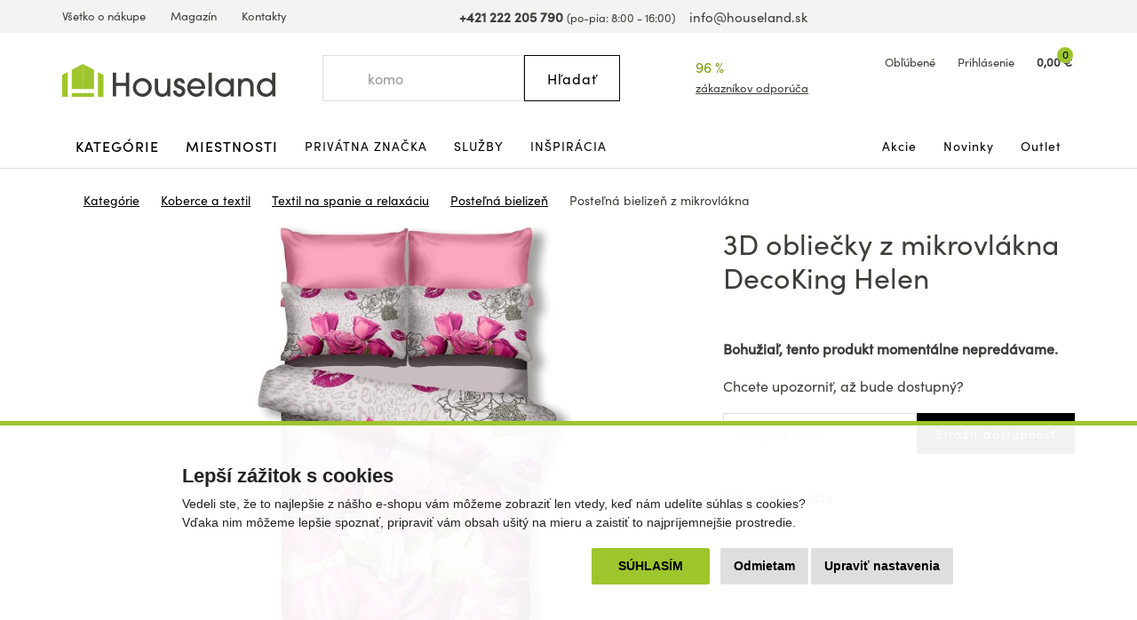

--- FILE ---
content_type: text/html; charset=utf-8
request_url: https://www.houseland.sk/3d-obliecky-z-mikrovlakna-decoking-helen
body_size: 18707
content:
<!DOCTYPE html>
<html dir="ltr" lang="sk">
<head>
  <meta charset="UTF-8">
  <script>
  // Google Tag Manager
  window.dataLayer = window.dataLayer || [];
  window.dataLayer.push({
			'pageType':'product/product',
			'currencyCode':'EUR'
		});

		function gtag() {
			window.dataLayer.push(arguments);
			window.dataLayer.push({ 'gtag0': null, 'gtag1': null, 'gtag2': null });
			window.dataLayer.push({'event': 'gtag', 'gtag0': arguments[0], 'gtag1': arguments[1], 'gtag2': arguments[2] });
			
		}
		gtag('consent', 'default', {
			functionality_storage: 'denied',
			analytics_storage: 'denied',
			ad_storage: 'denied',
			ad_user_data: 'denied',
			ad_personalization: 'denied',
			//wait_for_update: 500
		});

  window.dataLayer.push({'requestID':'0232827ccd-1768877721-93'});

window.dataLayer.push({
    "event": "view_item",
    "ecommerce": {
        "items": [
            {
                "item_name": "3D obliečky z mikrovlákna DecoKing Helen",
                "item_id": "41124",
                "price": "17.72",
                "item_brand": "DecoKing",
                "availability": "Do 7-14 dní u vás",
                "item_category": "Koberce a textil",
                "item_category2": "Textil na spanie a relaxáciu",
                "item_category3": "Posteľná bielizeň ",
                "item_category4": "Posteľná bielizeň z mikrovlákna",
                "url": "https://www.houseland.sk/3d-obliecky-z-mikrovlakna-decoking-helen",
                "image": "https://www.houseland.sk/image/cache/catalog/_import9/5902633901066-700x560.jpg",
                "item_last_category_name": "Posteľná bielizeň z mikrovlákna",
                "item_last_category_url": "https://www.houseland.sk/obliecky-z-mikrovlakna"
            }
        ]
    }
});

  </script>
    <script>(function(w,d,s,l,i){w[l]=w[l]||[];w[l].push({'gtm.start':
  new Date().getTime(),event:'gtm.js'});var f=d.getElementsByTagName(s)[0],
  j=d.createElement(s),dl=l!='dataLayer'?'&l='+l:'';j.async=true;j.src=
  'https://www.googletagmanager.com/gtm.js?id='+i+dl;f.parentNode.insertBefore(j,f);
  })(window,document,'script','dataLayer','GTM-W3J7C9V');</script>
    
        <script async src="https://scripts.luigisbox.tech/LBX-337279.js"></script>
      <meta http-equiv="X-UA-Compatible" content="IE=edge">
  <meta name="viewport" content="width=device-width, initial-scale=1">
  <meta name="robots" content="index, follow">
  <title>3D obliečky z mikrovlákna DecoKing Helen - Houseland.sk</title>
  <base href="https://www.houseland.sk/">
  
  <meta name="description" content="Štýlová súprava posteľnej bielizne je vyrobená zo 100 % mikrovlákna najvyššej kvality. Tkanina sa vyznačuje veľmi dobrou priedušnosťou a vzdušnosťou...">
    
    <meta name="google-site-verification" content="HdhtBEmvgf08Gj5TNFYzrcE4rQwRI5DExxRWJxKWCpc">
    
  <link href="catalog/view/theme/default/bootstrap/css/bootstrap.min.css?v=1646507227" rel="stylesheet">
  <link href="catalog/view/theme/default/css/web.css?v=1762588314" rel="stylesheet">
  
    
    
  <link href="https://www.houseland.sk/3d-obliecky-z-mikrovlakna-decoking-helen" rel="canonical">
<link href="https://www.houseland.cz/3d-povleceni-z-mikrovlakna-decoking-helen" rel="alternate" hreflang="cs">
<link href="https://www.houseland.cz/3d-povleceni-z-mikrovlakna-decoking-helen" rel="alternate" hreflang="x-default">
<link href="https://www.houseland.sk/image/catalog/favicon.png" rel="icon">
  <meta property="og:title" content="3D obliečky z mikrovlákna DecoKing Helen">
<meta property="og:site_name" content="Houseland.sk">
<meta property="og:type" content="website">
<meta property="og:image" content="https://www.houseland.sk/image/catalog/_import9/5902633901066.jpg">
<meta property="og:url" content="https://www.houseland.sk/3d-obliecky-z-mikrovlakna-decoking-helen">
<meta property="og:description" content="Štýlová súprava posteľnej bielizne je vyrobená zo 100 % mikrovlákna najvyššej kvality. Tkanina sa vyznačuje veľmi dobrou priedušnosťou a vzdušnosťou...">
  
  <script src="catalog/view/javascript/jquery/jquery-2.1.1.min.js"></script>
  <script src="catalog/view/theme/default/bootstrap/js/bootstrap.min.js?v=1518802064"></script>
  <script src="catalog/view/javascript/common.js?v=1747645697"></script>
  
    
      
</head>
<body class="product-product-41124 productpage">

<!-- Google Tag Manager (noscript) -->
<noscript><iframe src="https://www.googletagmanager.com/ns.html?id=GTM-W3J7C9V"
height="0" width="0" style="display:none;visibility:hidden"></iframe></noscript>
<!-- End Google Tag Manager (noscript) -->



<header>
    
    
    
    
  <div id="topline" class="hidden-xs"><div class="container"><div class="row">
    <div class="col-lg-5 col-md-6 col-sm-13 left">
      <ul>
                <li><a href="https://www.houseland.sk/vsetko-o-nakupe">Všetko o nákupe</a></li>
                <li><a href="https://www.houseland.sk/blog">Magazín</a></li>
                <li><a href="https://www.houseland.sk/kontakty">Kontakty</a></li>
              </ul>
    </div>
    <div class="col-lg-8 col-md-7 hidden-sm center">
      <span class="phone"><a href="tel:+421222205790"><i class="svg svg-phone svg-mr"></i><b>+421 222 205 790</b></a> <small class="hidden-md">(po-pia: 8:00 - 16:00)</small></span> &nbsp;&nbsp;
      <span class="mail"><a href="mailto:info@houseland.sk"><i class="svg svg-mail svg-mr"></i>info@houseland.sk</a></span>
    </div>
    <div class="col-sm-3 right">
      <div id="language"><div class="btn-group">
  <a href="javascript:;" class="dropdown-toggle" data-toggle="dropdown"><i class="svg svg-flag-sk svg-mr"></i> <i class="svg svg-caret"></i>
  </a>
  <ul class="dropdown-menu dropdown-menu-right">
                <li><a href="https://www.houseland.cz/3d-povleceni-z-mikrovlakna-decoking-helen"><i class="svg svg-flag-cz svg-mr"></i> Čeština</a></li>
      </ul>
</div></div>
    </div>
  </div></div></div>
  
    
  <div id="header"><div class="container"><div class="row">
    <div class="col-lg-4 col-md-5 col-sm-4 col-xs-7 left">
            <a href="https://www.houseland.sk/"><svg xmlns="http://www.w3.org/2000/svg" width="230" height="35" viewBox="0 0 230 35" fill="none"><g clip-path="url(#A)"><g fill="#3d3d3b"><path d="M68.705 34.52V23.521h-10.44V34.52h-3.7V9.236h3.7v10.9h10.44v-10.9H72.4V34.52h-3.695zM86.47 35a10.2 10.2 0 0 1-7.203-2.93 10.16 10.16 0 0 1-3.032-7.149c0-5.567 4.755-9.838 10.235-9.838s10.235 4.303 10.235 9.907c-.033 2.68-1.129 5.238-3.047 7.114S89.156 35.021 86.47 35zm0-16.672c-1.335-.01-2.642.376-3.756 1.11a6.72 6.72 0 0 0-2.5 3.011 6.7 6.7 0 0 0-.395 3.89 6.71 6.71 0 0 0 1.843 3.45 6.73 6.73 0 0 0 3.457 1.84 6.74 6.74 0 0 0 3.898-.394 6.72 6.72 0 0 0 3.016-2.495c.735-1.112 1.122-2.417 1.112-3.749a6.67 6.67 0 0 0-1.959-4.707 6.69 6.69 0 0 0-4.716-1.955zm27.042 16.192v-2.047h-.07c-1.093 1.842-3.559 2.527-5.577 2.527-1.97.05-3.891-.612-5.41-1.865-2.088-1.814-2.499-4.662-2.499-7.278V15.6h3.56v10.257c0 3.348.995 5.912 4.727 5.912 3.625 0 4.961-2.737 4.961-6.014V15.591h3.559V34.52h-3.251zm12.94.48a7.4 7.4 0 0 1-2.429-.466c-2.803-.989-4.279-3.264-4.279-6.252h3.559c.136 1.949 1.093 3.455 3.219 3.455 1.574 0 2.737-.96 2.737-2.597 0-3.963-8.66-1.916-8.66-8.611 0-3.264 2.84-5.464 5.955-5.464 3.27 0 5.751 2.252 5.821 5.534h-3.56c-.173-1.366-.995-2.289-2.429-2.289-1.2 0-2.228.751-2.228 2.014 0 1.674 1.644 2.051 2.943 2.462 3.116.956 5.718 2.494 5.718 6.15S130.081 35 126.452 35zm27.728-8.406h-15.714c.72 2.937 3.116 5.161 6.232 5.161a6.11 6.11 0 0 0 3.146-.842c.952-.56 1.735-1.368 2.263-2.338h3.56c-.668 1.878-1.901 3.504-3.531 4.654s-3.577 1.769-5.574 1.771c-5.409 0-9.655-4.662-9.655-9.977 0-5.464 4.176-9.94 9.721-9.94a9.72 9.72 0 0 1 6.847 2.872 9.68 9.68 0 0 1 2.808 6.863c-.001.594-.036 1.187-.103 1.776zm-9.58-8.266c-3.079 0-5.924 2.424-6.129 5.534h12.257c-.21-3.11-3.055-5.534-6.128-5.534zm13.243 16.192V9.236h3.573V34.52h-3.573zm23.72 0v-2.937h-.06c-1.336 2.289-3.835 3.418-6.437 3.418-5.681 0-10.062-4.168-10.062-9.875-.035-1.328.202-2.65.695-3.884a9.77 9.77 0 0 1 2.175-3.294 9.81 9.81 0 0 1 3.3-2.17 9.83 9.83 0 0 1 3.892-.694c2.532 0 5.031 1.021 6.437 3.175h.065v-2.667h3.56V34.52h-3.565zm-6.502-16.192c-3.765 0-6.502 3.072-6.502 6.765 0 3.553 2.84 6.662 6.469 6.662.873-.002 1.736-.177 2.541-.513s1.535-.828 2.149-1.448a6.62 6.62 0 0 0 1.428-2.16 6.61 6.61 0 0 0 .488-2.541c0-3.795-2.705-6.765-6.573-6.765zm27.897 16.192V24.235c0-3.208-.958-5.907-4.723-5.907-3.489 0-4.998 2.699-4.998 5.875V34.52h-3.56V15.591h3.322v2.019h.07c1.369-1.814 3.354-2.527 5.545-2.527 2.704 0 5.236 1.058 6.708 3.38.854 1.471 1.269 3.155 1.195 4.853v11.19l-3.559.014zm23.758 0v-2.7h-.07c-1.574 2.187-4.073 3.18-6.708 3.18-5.68 0-9.856-4.238-9.856-9.875s4.106-10.043 9.856-10.043c2.396 0 4.928.933 6.437 2.835h.065V9.236h3.565V34.52h-3.289zm-6.572-16.192c-3.765 0-6.503 3.072-6.503 6.765 0 3.553 2.84 6.662 6.47 6.662.873-.002 1.736-.177 2.541-.513s1.535-.828 2.149-1.448a6.6 6.6 0 0 0 1.427-2.16 6.59 6.59 0 0 0 .488-2.541c0-3.795-2.705-6.765-6.572-6.765z"/></g><g fill="#9ec52c"><path d="M22.282 0L10.235 6.336v20.388h12.047V0zM0 35h5.886V8.621L0 11.716V35z"/><path d="M22.287 31.06H10.235V35h12.052v-3.94zM22.277 0l12.047 6.336v20.388H22.277V0z"/><path d="M44.559 35h-5.886V8.621l5.886 3.096V35zm-10.23-3.94H22.277V35h12.052v-3.94z"/></g></g><defs><clipPath id="A"><path fill="#fff" d="M0 0h230v35H0z"/></clipPath></defs></svg></a>                
          </div>
    <div class="col-lg-3 col-lg-push-5 visible-lg center2">
      <div class="rating">
        <i class="svg svg-award"></i>
        96 %&nbsp;&nbsp;<i class="svg svg-star"></i><i class="svg svg-star"></i><i class="svg svg-star"></i><i class="svg svg-star"></i><i class="svg svg-star"></i>        <a href="https://www.houseland.sk/hodnotenie-obchodu">zákazníkov odporúča</a>
      </div>
    </div>
    <div class="col-lg-4 col-md-5 col-sm-6 col-xs-9 col-lg-push-5 col-md-push-6 col-sm-push-6 right">
      <div id="wishlist">
        <a href="https://www.houseland.sk/index.php?route=account/wishlist" id="wishlist-total"><i class="svg svg-hearth"></i><span class="hidden-xs">Obľúbené</span></a>
      </div>
      <div id="account">
      <a href="https://www.houseland.sk/index.php?route=account/login"><i class="svg svg-user"></i><span class="hidden-xs">Prihlásenie</span></a>      </div>
      <div id="cart">
  <a href="https://www.houseland.sk/index.php?route=checkout/cart"><i class="svg svg-cart"></i><span id="cart-total"><span class="price hidden-xs">0,00 €</span><span class="count">0</span></span></a>  <div class="content">
        <div class="text-center">
      <div class="title">Váš nákupný košík je zatiaľ prázdny.</div>
      <div><b>Kúpte si domov niečo pekné.</b></div>
    </div>
      </div>
</div>


      <div id="menuburger">
        <!--<button type="button" class="collapsed" data-toggle="collapse" data-target="#nav1" aria-expanded="false"><i class="svg svg-menu"></i>MENU</button>-->
        <a href="javascript:void(0)" class="collapsed hidden-sm hidden-md hidden-lg" data-toggle="collapse" data-target="#nav1"><i class="svg svg-menu"></i>MENU</a>
      </div>
    </div>
    <div class="col-lg-5 col-md-6 col-sm-6 col-xs-16 col-lg-pull-7 col-md-pull-5 col-sm-pull-6 center">
      <div id="search"><div class="input-group">
  <input type="text" class="form-control" name="search" value="" placeholder="Hľadať">
  <span class="input-group-btn">
    <button class="btn btn-default button-search" type="button"><span class="hidden-xs hidden-sm">Hľadať</span><i class="svg svg-search hidden-md hidden-lg"></i></button>
  </span>
  <i class="svg svg-search hidden-xs hidden-sm"></i>
</div></div>    </div>
  </div></div></div>
</header>

<div id="topnav"><div class="container"><nav class="navbar">
  <div class="collapse navbar-collapse" id="nav1">
        <ul class="nav navbar-nav">
            <li class="main dropdown">
        <a href="https://www.houseland.sk/kategorie" class="dropdown-toggle" data-toggle="dropdown" role="button" aria-haspopup="true" aria-expanded="false">Kategórie</a>
                <div class="dropdown-menu"><div class="dropdown-inner">
                    <div class="topnav-submenu1">
            <ul class="list-unstyled">
                            <li>
                <a href="https://www.houseland.sk/nabytok">Nábytok</a>
                                  <div class="topnav-submenu2">
                    <div class="categories"><div class="row bs3flex">
                                            <div class="col-lg-4 col-md-three col-sm-8"><div class="category">
                                                <div class="image"><img src="https://www.houseland.sk/image/cache/placeholder-120x120.png" data-src="https://www.houseland.sk/image/cache/catalog/hlimages-120x120.png" alt="Nábytok podľa miestnosti" class="img-responsive center-block lazyload"></div><div class="title"><a href="https://www.houseland.sk/nabytok-podla-miestnosti">Nábytok podľa miestnosti</a></div>
                                              </div></div>
                                            <div class="col-lg-4 col-md-three col-sm-8"><div class="category">
                                                <div class="image"><img src="https://www.houseland.sk/image/cache/placeholder-120x120.png" data-src="https://www.houseland.sk/image/cache/catalog/tgzhujiouzy58-120x120.jpg" alt="Skrine a úložné priestory" class="img-responsive center-block lazyload"></div><div class="title"><a href="https://www.houseland.sk/skrine-a-ulozne-priestory">Skrine a úložné priestory</a></div>
                                              </div></div>
                                            <div class="col-lg-4 col-md-three col-sm-8"><div class="category">
                                                <div class="image"><img src="https://www.houseland.sk/image/cache/placeholder-120x120.png" data-src="https://www.houseland.sk/image/cache/catalog/01-industrial-design-coffee-table-for-wholesale-120x120.jpg" alt="Stoly a stolíky" class="img-responsive center-block lazyload"></div><div class="title"><a href="https://www.houseland.sk/stoly-a-stoliky">Stoly a stolíky</a></div>
                                              </div></div>
                                            <div class="col-lg-4 col-md-three col-sm-8"><div class="category">
                                                <div class="image"><img src="https://www.houseland.sk/image/cache/placeholder-120x120.png" data-src="https://www.houseland.sk/image/cache/catalog/xx0f9893d542beb426a18e08c056e2-120x120.jpeg" alt="Nábytok do predsiene" class="img-responsive center-block lazyload"></div><div class="title"><a href="https://www.houseland.sk/nabytek-do-predsine">Nábytok do predsiene</a></div>
                                              </div></div>
                                            <div class="col-lg-4 col-md-three col-sm-8"><div class="category">
                                                <div class="image"><img src="https://www.houseland.sk/image/cache/placeholder-120x120.png" data-src="https://www.houseland.sk/image/cache/catalog/xx2259154-120x120.jpg" alt="Kúpeľňový nábytok" class="img-responsive center-block lazyload"></div><div class="title"><a href="https://www.houseland.sk/kupelnovy-nabytok">Kúpeľňový nábytok</a></div>
                                              </div></div>
                                            <div class="col-lg-4 col-md-three col-sm-8"><div class="category">
                                                <div class="image"><img src="https://www.houseland.sk/image/cache/placeholder-120x120.png" data-src="https://www.houseland.sk/image/cache/catalog/xx5-90-20251-15-700x560-120x120.jpg" alt="Stoličky a kreslá" class="img-responsive center-block lazyload"></div><div class="title"><a href="https://www.houseland.sk/stolicky-a-kresla">Stoličky a kreslá</a></div>
                                              </div></div>
                                            <div class="col-lg-4 col-md-three col-sm-8"><div class="category">
                                                <div class="image"><img src="https://www.houseland.sk/image/cache/placeholder-120x120.png" data-src="https://www.houseland.sk/image/cache/catalog/xxx5907433462618-08-120x120.jpg" alt="Záhradný nábytok" class="img-responsive center-block lazyload"></div><div class="title"><a href="https://www.houseland.sk/zahradny-nabytok">Záhradný nábytok</a></div>
                                              </div></div>
                                            <div class="col-lg-4 col-md-three col-sm-8"><div class="category">
                                                <div class="image"><img src="https://www.houseland.sk/image/cache/placeholder-120x120.png" data-src="https://www.houseland.sk/image/cache/catalog/postele-120x120.jpg" alt="Postele a matrace" class="img-responsive center-block lazyload"></div><div class="title"><a href="https://www.houseland.sk/postele-a-matrace">Postele a matrace</a></div>
                                              </div></div>
                                            <div class="col-lg-4 col-md-three col-sm-8"><div class="category">
                                                <div class="image"><img src="https://www.houseland.sk/image/cache/placeholder-120x120.png" data-src="https://www.houseland.sk/image/cache/catalog/_import14/99086-120x120.jpg" alt="Sedacie súpravy a pohovky" class="img-responsive center-block lazyload"></div><div class="title"><a href="https://www.houseland.sk/sedacie-supravy-a-pohovky">Sedacie súpravy a pohovky</a></div>
                                              </div></div>
                                            <div class="col-lg-4 col-md-three col-sm-8"><div class="category">
                                                <div class="image"><img src="https://www.houseland.sk/image/cache/placeholder-120x120.png" data-src="https://www.houseland.sk/image/cache/catalog/xxxdetska-postel-babydreams-medvidek-zelena5-120x120.png" alt="Detský nábytok" class="img-responsive center-block lazyload"></div><div class="title"><a href="https://www.houseland.sk/detsky-nabytok">Detský nábytok</a></div>
                                              </div></div>
                                            <div class="col-lg-4 col-md-three col-sm-8"><div class="category">
                                                <div class="image"><img src="https://www.houseland.sk/image/cache/placeholder-120x120.png" data-src="https://www.houseland.sk/image/cache/catalog/xxdinvijr-120x120.png" alt="Kuchynský nábytok" class="img-responsive center-block lazyload"></div><div class="title"><a href="https://www.houseland.sk/kuchynsky-nabytok">Kuchynský nábytok</a></div>
                                              </div></div>
                                            <div class="col-lg-4 col-md-three col-sm-8"><div class="category">
                                                <div class="image"><img src="https://www.houseland.sk/image/cache/placeholder-120x120.png" data-src="https://www.houseland.sk/image/cache/catalog/obyv-stena-renov-bila-120x120.jpeg" alt="Obývacie steny" class="img-responsive center-block lazyload"></div><div class="title"><a href="https://www.houseland.sk/obyvacie-steny">Obývacie steny</a></div>
                                              </div></div>
                                            <div class="col-lg-4 col-md-three col-sm-8"><div class="category">
                                                <div class="image"><img src="https://www.houseland.sk/image/cache/placeholder-120x120.png" data-src="https://www.houseland.sk/image/cache/catalog/obyvaci-stena-oslo-bila1-120x120.jpg" alt="Zostavy obývacieho nábytku" class="img-responsive center-block lazyload"></div><div class="title"><a href="https://www.houseland.sk/sady-obyvacieho-nabytku">Zostavy obývacieho nábytku</a></div>
                                              </div></div>
                                            <div class="col-lg-4 col-md-three col-sm-8"><div class="category">
                                                <div class="image"><img src="https://www.houseland.sk/image/cache/placeholder-120x120.png" data-src="https://www.houseland.sk/image/cache/catalog/_import5/14360-120x120.jpg" alt="Interiérové dvere" class="img-responsive center-block lazyload"></div><div class="title"><a href="https://www.houseland.sk/dvere">Interiérové dvere</a></div>
                                              </div></div>
                                            <div class="col-lg-4 col-md-three col-sm-8"><div class="category">
                                                <div class="image"><img src="https://www.houseland.sk/image/cache/placeholder-120x120.png" data-src="https://www.houseland.sk/image/cache/catalog/xx250529-2x-120x120.jpg" alt="Kancelársky nábytok" class="img-responsive center-block lazyload"></div><div class="title"><a href="https://www.houseland.sk/kancelarsky-nabytok">Kancelársky nábytok</a></div>
                                              </div></div>
                                          </div></div>
                  </div>
                              </li>
                            <li>
                <a href="https://www.houseland.sk/kupelnove-vybavenie-a-doplnky">Kúpeľňové vybavenie a doplnky</a>
                                  <div class="topnav-submenu2">
                    <div class="categories"><div class="row bs3flex">
                                            <div class="col-lg-4 col-md-three col-sm-8"><div class="category">
                                                <div class="image"><img src="https://www.houseland.sk/image/cache/placeholder-120x120.png" data-src="https://www.houseland.sk/image/cache/catalog/xx2259154-120x120.jpg" alt="Kúpeľňový nábytok" class="img-responsive center-block lazyload"></div><div class="title"><a href="https://www.houseland.sk/kupelnovy-nabytok">Kúpeľňový nábytok</a></div>
                                              </div></div>
                                            <div class="col-lg-4 col-md-three col-sm-8"><div class="category">
                                                <div class="image"><img src="https://www.houseland.sk/image/cache/placeholder-120x120.png" data-src="https://www.houseland.sk/image/cache/catalog/dfkf568e5f-120x120.jpg" alt="Kúpeľňové regály a police" class="img-responsive center-block lazyload"></div><div class="title"><a href="https://www.houseland.sk/kupelnove-regaly-a-police">Kúpeľňové regály a police</a></div>
                                              </div></div>
                                            <div class="col-lg-4 col-md-three col-sm-8"><div class="category">
                                                <div class="image"><img src="https://www.houseland.sk/image/cache/placeholder-120x120.png" data-src="https://www.houseland.sk/image/cache/catalog/_import2/zdjecia-2020-06-24-101-22-22981-120x120.jpg" alt="Kúpeľňové vybavenie" class="img-responsive center-block lazyload"></div><div class="title"><a href="https://www.houseland.sk/koupelnove-vybaveni">Kúpeľňové vybavenie</a></div>
                                              </div></div>
                                            <div class="col-lg-4 col-md-three col-sm-8"><div class="category">
                                                <div class="image"><img src="https://www.houseland.sk/image/cache/placeholder-120x120.png" data-src="https://www.houseland.sk/image/cache/catalog/_import3/28549-120x120.jpg" alt="Umývadlá" class="img-responsive center-block lazyload"></div><div class="title"><a href="https://www.houseland.sk/umyvadla">Umývadlá</a></div>
                                              </div></div>
                                            <div class="col-lg-4 col-md-three col-sm-8"><div class="category">
                                                <div class="image"><img src="https://www.houseland.sk/image/cache/placeholder-120x120.png" data-src="https://www.houseland.sk/image/cache/catalog/_import4/d3a800e5897682dbfa85fa36085ddc69-120x120.jpg" alt="Kúpeľňové batérie" class="img-responsive center-block lazyload"></div><div class="title"><a href="https://www.houseland.sk/kupelnove-baterie">Kúpeľňové batérie</a></div>
                                              </div></div>
                                            <div class="col-lg-4 col-md-three col-sm-8"><div class="category">
                                                <div class="image"><img src="https://www.houseland.sk/image/cache/placeholder-120x120.png" data-src="https://www.houseland.sk/image/cache/catalog/_import3/127843-120x120.jpg" alt="Sprchy a príslušenstvo" class="img-responsive center-block lazyload"></div><div class="title"><a href="https://www.houseland.sk/sprchy-a-prislusenstvo">Sprchy a príslušenstvo</a></div>
                                              </div></div>
                                            <div class="col-lg-4 col-md-three col-sm-8"><div class="category">
                                                <div class="image"><img src="https://www.houseland.sk/image/cache/placeholder-120x120.png" data-src="https://www.houseland.sk/image/cache/catalog/_import3/30990-120x120.jpg" alt="Vane a príslušenstvo" class="img-responsive center-block lazyload"></div><div class="title"><a href="https://www.houseland.sk/vane">Vane a príslušenstvo</a></div>
                                              </div></div>
                                            <div class="col-lg-4 col-md-three col-sm-8"><div class="category">
                                                <div class="image"><img src="https://www.houseland.sk/image/cache/placeholder-120x120.png" data-src="https://www.houseland.sk/image/cache/catalog/_import3/157650-120x120.jpg" alt="WC a bidety" class="img-responsive center-block lazyload"></div><div class="title"><a href="https://www.houseland.sk/wc">WC a bidety</a></div>
                                              </div></div>
                                            <div class="col-lg-4 col-md-three col-sm-8"><div class="category">
                                                <div class="image"><img src="https://www.houseland.sk/image/cache/placeholder-120x120.png" data-src="https://www.houseland.sk/image/cache/catalog/_import4/071d165d2f8d93290cf6cd23a6c5c455-120x120.jpg" alt="Kúpeľňové svietidlá" class="img-responsive center-block lazyload"></div><div class="title"><a href="https://www.houseland.sk/kupelnove-led-svietidla">Kúpeľňové svietidlá</a></div>
                                              </div></div>
                                            <div class="col-lg-4 col-md-three col-sm-8"><div class="category">
                                                <div class="image"><img src="https://www.houseland.sk/image/cache/placeholder-120x120.png" data-src="https://www.houseland.sk/image/cache/catalog/xx338ctn1201-1-120x120.jpg" alt="Textil do kúpeľne" class="img-responsive center-block lazyload"></div><div class="title"><a href="https://www.houseland.sk/textil-do-kupelne">Textil do kúpeľne</a></div>
                                              </div></div>
                                          </div></div>
                  </div>
                              </li>
                            <li>
                <a href="https://www.houseland.sk/vsetko-pre-zahradu">Všetko pre záhradu</a>
                                  <div class="topnav-submenu2">
                    <div class="categories"><div class="row bs3flex">
                                            <div class="col-lg-4 col-md-three col-sm-8"><div class="category">
                                                <div class="image"><img src="https://www.houseland.sk/image/cache/placeholder-120x120.png" data-src="https://www.houseland.sk/image/cache/catalog/xxx5907433462618-08-120x120.jpg" alt="Záhradný nábytok" class="img-responsive center-block lazyload"></div><div class="title"><a href="https://www.houseland.sk/zahradny-nabytok">Záhradný nábytok</a></div>
                                              </div></div>
                                            <div class="col-lg-4 col-md-three col-sm-8"><div class="category">
                                                <div class="image"><img src="https://www.houseland.sk/image/cache/placeholder-120x120.png" data-src="https://www.houseland.sk/image/cache/catalog/regal-wera-x90x180-cm-cerny9-120x120.jpg" alt="Dielňa" class="img-responsive center-block lazyload"></div><div class="title"><a href="https://www.houseland.sk/dielna">Dielňa</a></div>
                                              </div></div>
                                            <div class="col-lg-4 col-md-three col-sm-8"><div class="category">
                                                <div class="image"><img src="https://www.houseland.sk/image/cache/placeholder-120x120.png" data-src="https://www.houseland.sk/image/cache/catalog/80-8-5-max-120x120.jpg" alt="Pestovanie rastlín" class="img-responsive center-block lazyload"></div><div class="title"><a href="https://www.houseland.sk/pestovani-rostlin">Pestovanie rastlín</a></div>
                                              </div></div>
                                            <div class="col-lg-4 col-md-three col-sm-8"><div class="category">
                                                <div class="image"><img src="https://www.houseland.sk/image/cache/placeholder-120x120.png" data-src="https://www.houseland.sk/image/cache/catalog/zahradni-slunecnik-kirra-tauxxpe8-120x120.jpg" alt="Tienenie" class="img-responsive center-block lazyload"></div><div class="title"><a href="https://www.houseland.sk/tienenie">Tienenie</a></div>
                                              </div></div>
                                            <div class="col-lg-4 col-md-three col-sm-8"><div class="category">
                                                <div class="image"><img src="https://www.houseland.sk/image/cache/placeholder-120x120.png" data-src="https://www.houseland.sk/image/cache/catalog/_import6/28048-1-120x120.jpg" alt="Bazény a príslušenstvo" class="img-responsive center-block lazyload"></div><div class="title"><a href="https://www.houseland.sk/bazeny">Bazény a príslušenstvo</a></div>
                                              </div></div>
                                            <div class="col-lg-4 col-md-three col-sm-8"><div class="category">
                                                <div class="image"><img src="https://www.houseland.sk/image/cache/placeholder-120x120.png" data-src="https://www.houseland.sk/image/cache/catalog/_import6/10-94-6-max-120x120.jpg" alt="Grily" class="img-responsive center-block lazyload"></div><div class="title"><a href="https://www.houseland.sk/grily">Grily</a></div>
                                              </div></div>
                                            <div class="col-lg-4 col-md-three col-sm-8"><div class="category">
                                                <div class="image"><img src="https://www.houseland.sk/image/cache/placeholder-120x120.png" data-src="https://www.houseland.sk/image/cache/catalog/moderni-zavexxsny-karmnik-zluty-pro-ptaky-na-zrno-krmivo-terasa-balkon-ean-gtin-8714982116742-120x120.jpeg" alt="Záhradné doplnky a dekorácie" class="img-responsive center-block lazyload"></div><div class="title"><a href="https://www.houseland.sk/zahradne-doplnky-a-dekoracie">Záhradné doplnky a dekorácie</a></div>
                                              </div></div>
                                            <div class="col-lg-4 col-md-three col-sm-8"><div class="category">
                                                <div class="image"><img src="https://www.houseland.sk/image/cache/placeholder-120x120.png" data-src="https://www.houseland.sk/image/cache/catalog/_import2/5859-pojemnik-na-odpady-120l-kosz-brazowy-120x120.jpg" alt="Popolnice" class="img-responsive center-block lazyload"></div><div class="title"><a href="https://www.houseland.sk/popolnice">Popolnice</a></div>
                                              </div></div>
                                            <div class="col-lg-4 col-md-three col-sm-8"><div class="category">
                                                <div class="image"><img src="https://www.houseland.sk/image/cache/placeholder-120x120.png" data-src="https://www.houseland.sk/image/cache/catalog/_import10/339592-120x120.jpg" alt="Vonkajšie popolníky" class="img-responsive center-block lazyload"></div><div class="title"><a href="https://www.houseland.sk/venkovni-popelniky">Vonkajšie popolníky</a></div>
                                              </div></div>
                                            <div class="col-lg-4 col-md-three col-sm-8"><div class="category">
                                                <div class="image"><img src="https://www.houseland.sk/image/cache/placeholder-120x120.png" data-src="https://www.houseland.sk/image/cache/catalog/2024-02-05-334-40-39521-3-kopia-2-120x120.jpg" alt="Hračky na záhradu" class="img-responsive center-block lazyload"></div><div class="title"><a href="https://www.houseland.sk/hracky-na-zahradu">Hračky na záhradu</a></div>
                                              </div></div>
                                            <div class="col-lg-4 col-md-three col-sm-8"><div class="category">
                                                <div class="image"><img src="https://www.houseland.sk/image/cache/placeholder-120x120.png" data-src="https://www.houseland.sk/image/cache/catalog/17213791xx94-2204-120x120.jpg" alt="Vonkajšie osvetlenie" class="img-responsive center-block lazyload"></div><div class="title"><a href="https://www.houseland.sk/vonkajsie-osvetlenie">Vonkajšie osvetlenie</a></div>
                                              </div></div>
                                          </div></div>
                  </div>
                              </li>
                            <li>
                <a href="https://www.houseland.sk/kuchynske-potreby-a-stolovanie">Kuchynské potreby a stolovanie</a>
                                  <div class="topnav-submenu2">
                    <div class="categories"><div class="row bs3flex">
                                            <div class="col-lg-4 col-md-three col-sm-8"><div class="category">
                                                <div class="image"><img src="https://www.houseland.sk/image/cache/placeholder-120x120.png" data-src="https://www.houseland.sk/image/cache/catalog/xxdinvijr-120x120.png" alt="Kuchynský nábytok" class="img-responsive center-block lazyload"></div><div class="title"><a href="https://www.houseland.sk/kuchynsky-nabytok">Kuchynský nábytok</a></div>
                                              </div></div>
                                            <div class="col-lg-4 col-md-three col-sm-8"><div class="category">
                                                <div class="image"><img src="https://www.houseland.sk/image/cache/placeholder-120x120.png" data-src="https://www.houseland.sk/image/cache/catalog/_import10/330930-120x120.jpg" alt="Kuchynské vybavenie" class="img-responsive center-block lazyload"></div><div class="title"><a href="https://www.houseland.sk/kuchynske-vybavenie">Kuchynské vybavenie</a></div>
                                              </div></div>
                                            <div class="col-lg-4 col-md-three col-sm-8"><div class="category">
                                                <div class="image"><img src="https://www.houseland.sk/image/cache/placeholder-120x120.png" data-src="https://www.houseland.sk/image/cache/catalog/2010001181699-xx1-700x560-120x120.jpg" alt="Varenie a pečenie" class="img-responsive center-block lazyload"></div><div class="title"><a href="https://www.houseland.sk/varenie-a-pecenie">Varenie a pečenie</a></div>
                                              </div></div>
                                            <div class="col-lg-4 col-md-three col-sm-8"><div class="category">
                                                <div class="image"><img src="https://www.houseland.sk/image/cache/placeholder-120x120.png" data-src="https://www.houseland.sk/image/cache/catalog/snimek-obrazovkxxy-2025-01-27-v-1-39-41-120x120.png" alt="Stravovanie a servírovanie" class="img-responsive center-block lazyload"></div><div class="title"><a href="https://www.houseland.sk/stravovanie-a-servirovanie">Stravovanie a servírovanie</a></div>
                                              </div></div>
                                            <div class="col-lg-4 col-md-three col-sm-8"><div class="category">
                                                <div class="image"><img src="https://www.houseland.sk/image/cache/placeholder-120x120.png" data-src="https://www.houseland.sk/image/cache/catalog/2022-09-19-1216-05-32xx51chelbak-bambusowy-pojemnik-na-pieczywo-pierre-3-120x120.jpg" alt="Skladovanie potravín a organizácia kuchyne" class="img-responsive center-block lazyload"></div><div class="title"><a href="https://www.houseland.sk/skladovanie-potravin-a-organizacia-kuchyne">Skladovanie potravín a organizácia kuchyne</a></div>
                                              </div></div>
                                            <div class="col-lg-4 col-md-three col-sm-8"><div class="category">
                                                <div class="image"><img src="https://www.houseland.sk/image/cache/placeholder-120x120.png" data-src="https://www.houseland.sk/image/cache/catalog/_import3/29373-120x120.jpg" alt="Kuchynské drezy a príslušenstvo" class="img-responsive center-block lazyload"></div><div class="title"><a href="https://www.houseland.sk/kuchynske-drezy">Kuchynské drezy a príslušenstvo</a></div>
                                              </div></div>
                                            <div class="col-lg-4 col-md-three col-sm-8"><div class="category">
                                                <div class="image"><img src="https://www.houseland.sk/image/cache/placeholder-120x120.png" data-src="https://www.houseland.sk/image/cache/catalog/619zzll2yql-ac-sl1500-120x120.jpg" alt="Odpadkové koše" class="img-responsive center-block lazyload"></div><div class="title"><a href="https://www.houseland.sk/odpadkove-kose">Odpadkové koše</a></div>
                                              </div></div>
                                            <div class="col-lg-4 col-md-three col-sm-8"><div class="category">
                                                <div class="image"><img src="https://www.houseland.sk/image/cache/placeholder-120x120.png" data-src="https://www.houseland.sk/image/cache/catalog/_import10/939729ef-031b-4af2-92d2-dbc45c818853-120x120.jpg" alt="Stojany na víno" class="img-responsive center-block lazyload"></div><div class="title"><a href="https://www.houseland.sk/stojany-na-vino">Stojany na víno</a></div>
                                              </div></div>
                                            <div class="col-lg-4 col-md-three col-sm-8"><div class="category">
                                                <div class="image"><img src="https://www.houseland.sk/image/cache/placeholder-120x120.png" data-src="https://www.houseland.sk/image/cache/catalog/108625-0-21-42518385xx56153-1-437392838-120x120.jpg" alt="Textil do kuchyne" class="img-responsive center-block lazyload"></div><div class="title"><a href="https://www.houseland.sk/textil-do-kuchyne">Textil do kuchyne</a></div>
                                              </div></div>
                                            <div class="col-lg-4 col-md-three col-sm-8"><div class="category">
                                                <div class="image"><img src="https://www.houseland.sk/image/cache/placeholder-120x120.png" data-src="https://www.houseland.sk/image/cache/catalog/124118-0-07-425175866648xx2-1-435911993-120x120.jpg" alt="Textílie na stôl" class="img-responsive center-block lazyload"></div><div class="title"><a href="https://www.houseland.sk/textilie-na-stol">Textílie na stôl</a></div>
                                              </div></div>
                                          </div></div>
                  </div>
                              </li>
                            <li>
                <a href="https://www.houseland.sk/koberce-a-textil">Koberce a textil</a>
                                  <div class="topnav-submenu2">
                    <div class="categories"><div class="row bs3flex">
                                            <div class="col-lg-4 col-md-three col-sm-8"><div class="category">
                                                <div class="image"><img src="https://www.houseland.sk/image/cache/placeholder-120x120.png" data-src="https://www.houseland.sk/image/cache/catalog/_import2/5564-dywan-shaggy-160x230cm-ptasie-mleczko-120x120.jpg" alt="Koberce" class="img-responsive center-block lazyload"></div><div class="title"><a href="https://www.houseland.sk/koberce">Koberce</a></div>
                                              </div></div>
                                            <div class="col-lg-4 col-md-three col-sm-8"><div class="category">
                                                <div class="image"><img src="https://www.houseland.sk/image/cache/placeholder-120x120.png" data-src="https://www.houseland.sk/image/cache/catalog/16xx2elr9362-1-700x560-120x120.jpg" alt="Textil na spanie a relaxáciu" class="img-responsive center-block lazyload"></div><div class="title"><a href="https://www.houseland.sk/textil-na-spanie-a-relaxaciu">Textil na spanie a relaxáciu</a></div>
                                              </div></div>
                                            <div class="col-lg-4 col-md-three col-sm-8"><div class="category">
                                                <div class="image"><img src="https://www.houseland.sk/image/cache/placeholder-120x120.png" data-src="https://www.houseland.sk/image/cache/catalog/xx338ctn1201-1-120x120.jpg" alt="Textil do kúpeľne" class="img-responsive center-block lazyload"></div><div class="title"><a href="https://www.houseland.sk/textil-do-kupelne">Textil do kúpeľne</a></div>
                                              </div></div>
                                            <div class="col-lg-4 col-md-three col-sm-8"><div class="category">
                                                <div class="image"><img src="https://www.houseland.sk/image/cache/placeholder-120x120.png" data-src="https://www.houseland.sk/image/cache/catalog/131160-0xx-07-4251758665676-1-632541532-120x120.jpg" alt="Textílie na okná" class="img-responsive center-block lazyload"></div><div class="title"><a href="https://www.houseland.sk/textilie-na-okna">Textílie na okná</a></div>
                                              </div></div>
                                            <div class="col-lg-4 col-md-three col-sm-8"><div class="category">
                                                <div class="image"><img src="https://www.houseland.sk/image/cache/placeholder-120x120.png" data-src="https://www.houseland.sk/image/cache/catalog/108625-0-21-42518385xx56153-1-437392838-120x120.jpg" alt="Textil do kuchyne" class="img-responsive center-block lazyload"></div><div class="title"><a href="https://www.houseland.sk/textil-do-kuchyne">Textil do kuchyne</a></div>
                                              </div></div>
                                            <div class="col-lg-4 col-md-three col-sm-8"><div class="category">
                                                <div class="image"><img src="https://www.houseland.sk/image/cache/placeholder-120x120.png" data-src="https://www.houseland.sk/image/cache/catalog/124118-0-07-425175866648xx2-1-435911993-120x120.jpg" alt="Textílie na stôl" class="img-responsive center-block lazyload"></div><div class="title"><a href="https://www.houseland.sk/textilie-na-stol">Textílie na stôl</a></div>
                                              </div></div>
                                            <div class="col-lg-4 col-md-three col-sm-8"><div class="category">
                                                <div class="image"><img src="https://www.houseland.sk/image/cache/placeholder-120x120.png" data-src="https://www.houseland.sk/image/cache/catalog/xx143epj8711-1-700x560-120x120.jpg" alt="Detský textil a doplnky" class="img-responsive center-block lazyload"></div><div class="title"><a href="https://www.houseland.sk/detsky-textil-a-doplnky">Detský textil a doplnky</a></div>
                                              </div></div>
                                            <div class="col-lg-4 col-md-three col-sm-8"><div class="category">
                                                <div class="image"><img src="https://www.houseland.sk/image/cache/placeholder-120x120.png" data-src="https://www.houseland.sk/image/cache/catalog/2020-04-10-834-31-pokrowiec-stolu-cateringowego-180cm-czarny-700x560-120x120.jpg" alt="Poťahy" class="img-responsive center-block lazyload"></div><div class="title"><a href="https://www.houseland.sk/potahy">Poťahy</a></div>
                                              </div></div>
                                            <div class="col-lg-4 col-md-three col-sm-8"><div class="category">
                                                <div class="image"><img src="https://www.houseland.sk/image/cache/placeholder-120x120.png" data-src="https://www.houseland.sk/image/cache/catalog/_import10/5b374757-c30e-411f-8690-775aca81e06f-120x120.jpg" alt="Rohože" class="img-responsive center-block lazyload"></div><div class="title"><a href="https://www.houseland.sk/rohoze">Rohože</a></div>
                                              </div></div>
                                          </div></div>
                  </div>
                              </li>
                            <li>
                <a href="https://www.houseland.sk/bytove-doplnky">Príslušenstvo pre domácnosť a zvieratá</a>
                                  <div class="topnav-submenu2">
                    <div class="categories"><div class="row bs3flex">
                                            <div class="col-lg-4 col-md-three col-sm-8"><div class="category">
                                                <div class="image"><img src="https://www.houseland.sk/image/cache/placeholder-120x120.png" data-src="https://www.houseland.sk/image/cache/catalog/6eb26xx98a89698a78081953bd4814610djpg-120x120.jpg" alt="Skladovacie a organizačné príslušenstvo" class="img-responsive center-block lazyload"></div><div class="title"><a href="https://www.houseland.sk/skladovacie-a-organizacne-prislusenstvo">Skladovacie a organizačné príslušenstvo</a></div>
                                              </div></div>
                                            <div class="col-lg-4 col-md-three col-sm-8"><div class="category">
                                                <div class="image"><img src="https://www.houseland.sk/image/cache/placeholder-120x120.png" data-src="https://www.houseland.sk/image/cache/catalog/2024-08-28-1140-xx41-4201metalowy-stojak-na-drewno-turyn-10-120x120.jpg" alt="Krbové príslušenstvo" class="img-responsive center-block lazyload"></div><div class="title"><a href="https://www.houseland.sk/krbove-prislusenstvo">Krbové príslušenstvo</a></div>
                                              </div></div>
                                            <div class="col-lg-4 col-md-three col-sm-8"><div class="category">
                                                <div class="image"><img src="https://www.houseland.sk/image/cache/placeholder-120x120.png" data-src="https://www.houseland.sk/image/cache/catalog/pp339366-120x120.jpg" alt=" Doplnky pre zvieratá" class="img-responsive center-block lazyload"></div><div class="title"><a href="https://www.houseland.sk/doplnky-pro-zvirata"> Doplnky pre zvieratá</a></div>
                                              </div></div>
                                          </div></div>
                  </div>
                              </li>
                            <li>
                <a href="https://www.houseland.sk/dekoracie">Dekorácie</a>
                                  <div class="topnav-submenu2">
                    <div class="categories"><div class="row bs3flex">
                                            <div class="col-lg-4 col-md-three col-sm-8"><div class="category">
                                                <div class="image"><img src="https://www.houseland.sk/image/cache/placeholder-120x120.png" data-src="https://www.houseland.sk/image/cache/catalog/279exxnz1430-1-120x120.jpg" alt="Nástenná dekorácia" class="img-responsive center-block lazyload"></div><div class="title"><a href="https://www.houseland.sk/dekorace-na-zed">Nástenná dekorácia</a></div>
                                              </div></div>
                                            <div class="col-lg-4 col-md-three col-sm-8"><div class="category">
                                                <div class="image"><img src="https://www.houseland.sk/image/cache/placeholder-120x120.png" data-src="https://www.houseland.sk/image/cache/catalog/huzuhjbhuzauigfu-120x120.jpg" alt="Hodiny" class="img-responsive center-block lazyload"></div><div class="title"><a href="https://www.houseland.sk/nastenne-hodiny">Hodiny</a></div>
                                              </div></div>
                                            <div class="col-lg-4 col-md-three col-sm-8"><div class="category">
                                                <div class="image"><img src="https://www.houseland.sk/image/cache/placeholder-120x120.png" data-src="https://www.houseland.sk/image/cache/catalog/565tnlx1128-1-700x560-120x120.jpg" alt="Stolové dekorácie a príslušenstvo" class="img-responsive center-block lazyload"></div><div class="title"><a href="https://www.houseland.sk/stolove-dekoracie-a-prislusenstvo">Stolové dekorácie a príslušenstvo</a></div>
                                              </div></div>
                                            <div class="col-lg-4 col-md-three col-sm-8"><div class="category">
                                                <div class="image"><img src="https://www.houseland.sk/image/cache/placeholder-120x120.png" data-src="https://www.houseland.sk/image/cache/catalog/071c93b0-f1ce-421c-bf5d-2bad2f5ff39d-120x120.jpg" alt="Umelé kvety" class="img-responsive center-block lazyload"></div><div class="title"><a href="https://www.houseland.sk/umele-kvetiny">Umelé kvety</a></div>
                                              </div></div>
                                            <div class="col-lg-4 col-md-three col-sm-8"><div class="category">
                                                <div class="image"><img src="https://www.houseland.sk/image/cache/placeholder-120x120.png" data-src="https://www.houseland.sk/image/cache/catalog/xx5907600436572-perfumy-do-wnetrz-zestaw-prezentowy-wzor-700x560-120x120.jpg" alt="Aróma difuzéry a vône" class="img-responsive center-block lazyload"></div><div class="title"><a href="https://www.houseland.sk/vona">Aróma difuzéry a vône</a></div>
                                              </div></div>
                                            <div class="col-lg-4 col-md-three col-sm-8"><div class="category">
                                                <div class="image"><img src="https://www.houseland.sk/image/cache/placeholder-120x120.png" data-src="https://www.houseland.sk/image/cache/catalog/xx113497-0-03-5902633947095-1-467744663-120x120.jpg" alt="Dekoratívne osvetlenie" class="img-responsive center-block lazyload"></div><div class="title"><a href="https://www.houseland.sk/dekorativne-osvetlenie">Dekoratívne osvetlenie</a></div>
                                              </div></div>
                                            <div class="col-lg-4 col-md-three col-sm-8"><div class="category">
                                                <div class="image"><img src="https://www.houseland.sk/image/cache/placeholder-120x120.png" data-src="https://www.houseland.sk/image/cache/catalog/a01c88ed04d12bb22b166536cf046870xx-120x120.jpg" alt="Vianočné dekorácie" class="img-responsive center-block lazyload"></div><div class="title"><a href="https://www.houseland.sk/vanocni-dekorace">Vianočné dekorácie</a></div>
                                              </div></div>
                                          </div></div>
                  </div>
                              </li>
                            <li>
                <a href="https://www.houseland.sk/osvetlenie">Osvetlenie</a>
                                  <div class="topnav-submenu2">
                    <div class="categories"><div class="row bs3flex">
                                            <div class="col-lg-4 col-md-three col-sm-8"><div class="category">
                                                <div class="image"><img src="https://www.houseland.sk/image/cache/placeholder-120x120.png" data-src="https://www.houseland.sk/image/cache/catalog/892xxopv1885-3-120x120.jpg" alt="Vnútorné osvetlenie" class="img-responsive center-block lazyload"></div><div class="title"><a href="https://www.houseland.sk/vnutorne-osvetlenie">Vnútorné osvetlenie</a></div>
                                              </div></div>
                                            <div class="col-lg-4 col-md-three col-sm-8"><div class="category">
                                                <div class="image"><img src="https://www.houseland.sk/image/cache/placeholder-120x120.png" data-src="https://www.houseland.sk/image/cache/catalog/17213791xx94-2204-120x120.jpg" alt="Vonkajšie osvetlenie" class="img-responsive center-block lazyload"></div><div class="title"><a href="https://www.houseland.sk/vonkajsie-osvetlenie">Vonkajšie osvetlenie</a></div>
                                              </div></div>
                                            <div class="col-lg-4 col-md-three col-sm-8"><div class="category">
                                                <div class="image"><img src="https://www.houseland.sk/image/cache/placeholder-120x120.png" data-src="https://www.houseland.sk/image/cache/catalog/_import4/db56480e1fc8fab818bd77eb654967c5-120x120.jpg" alt="Žiarovky" class="img-responsive center-block lazyload"></div><div class="title"><a href="https://www.houseland.sk/zarovky">Žiarovky</a></div>
                                              </div></div>
                                            <div class="col-lg-4 col-md-three col-sm-8"><div class="category">
                                                <div class="image"><img src="https://www.houseland.sk/image/cache/placeholder-120x120.png" data-src="https://www.houseland.sk/image/cache/catalog/xx113497-0-03-5902633947095-1-467744663-120x120.jpg" alt="Dekoratívne osvetlenie" class="img-responsive center-block lazyload"></div><div class="title"><a href="https://www.houseland.sk/dekorativne-osvetlenie">Dekoratívne osvetlenie</a></div>
                                              </div></div>
                                          </div></div>
                  </div>
                              </li>
                            <li>
                <a href="https://www.houseland.sk/deti">Deti</a>
                                  <div class="topnav-submenu2">
                    <div class="categories"><div class="row bs3flex">
                                            <div class="col-lg-4 col-md-three col-sm-8"><div class="category">
                                                <div class="image"><img src="https://www.houseland.sk/image/cache/placeholder-120x120.png" data-src="https://www.houseland.sk/image/cache/catalog/xxxdetska-postel-babydreams-medvidek-zelena5-120x120.png" alt="Detský nábytok" class="img-responsive center-block lazyload"></div><div class="title"><a href="https://www.houseland.sk/detsky-nabytok">Detský nábytok</a></div>
                                              </div></div>
                                            <div class="col-lg-4 col-md-three col-sm-8"><div class="category">
                                                <div class="image"><img src="https://www.houseland.sk/image/cache/placeholder-120x120.png" data-src="https://www.houseland.sk/image/cache/catalog/xx143epj8711-1-700x560-120x120.jpg" alt="Detský textil a doplnky" class="img-responsive center-block lazyload"></div><div class="title"><a href="https://www.houseland.sk/detsky-textil-a-doplnky">Detský textil a doplnky</a></div>
                                              </div></div>
                                            <div class="col-lg-4 col-md-three col-sm-8"><div class="category">
                                                <div class="image"><img src="https://www.houseland.sk/image/cache/placeholder-120x120.png" data-src="https://www.houseland.sk/image/cache/catalog/_import6/tl00019-1-120x120.jpg" alt="Hračky" class="img-responsive center-block lazyload"></div><div class="title"><a href="https://www.houseland.sk/hracky">Hračky</a></div>
                                              </div></div>
                                            <div class="col-lg-4 col-md-three col-sm-8"><div class="category">
                                                <div class="image"><img src="https://www.houseland.sk/image/cache/placeholder-120x120.png" data-src="https://www.houseland.sk/image/cache/catalog/2024-02-05-334-40-39521-3-kopia-2-120x120.jpg" alt="Hračky na záhradu" class="img-responsive center-block lazyload"></div><div class="title"><a href="https://www.houseland.sk/hracky-na-zahradu">Hračky na záhradu</a></div>
                                              </div></div>
                                          </div></div>
                  </div>
                              </li>
                          </ul>
          </div>
                  </div></div>
              </li>
            <li class="main rooms dropdown">
        <a href="https://www.houseland.sk/miestnosti" class="dropdown-toggle" data-toggle="dropdown" role="button" aria-haspopup="true" aria-expanded="false">Miestnosti</a>
                <div class="dropdown-menu"><div class="dropdown-inner">
                    <div class="topnav-submenu-rooms roomcats">
            <ul class="list-unstyled row bs3flex">
                            <li class="col-xl-five col-sm-4 col-xs-8"><a href="https://www.houseland.sk/obyvacia-izba">
                <img src="https://www.houseland.sk/image/cache/placeholder-600x400.png" data-src="https://www.houseland.sk/image/cache/catalog/xx77497oatijnna-720x460-600x400.jpg" alt="Obývacia izba" class="img-responsive center-block lazyload">
                <span>Obývacia izba</span>
              </a></li>
                            <li class="col-xl-five col-sm-4 col-xs-8"><a href="https://www.houseland.sk/spalna">
                <img src="https://www.houseland.sk/image/cache/placeholder-600x400.png" data-src="https://www.houseland.sk/image/cache/catalog/xxpostel-s-calounenymi-panely-aimy-160x200-dub-artisan-720x460-600x400.webp" alt="Spálňa" class="img-responsive center-block lazyload">
                <span>Spálňa</span>
              </a></li>
                            <li class="col-xl-five col-sm-4 col-xs-8"><a href="https://www.houseland.sk/detska-izba">
                <img src="https://www.houseland.sk/image/cache/placeholder-600x400.png" data-src="https://www.houseland.sk/image/cache/catalog/detsk1073304151-05-f-1360x768-600x400.jpg" alt="Detská izba" class="img-responsive center-block lazyload">
                <span>Detská izba</span>
              </a></li>
                            <li class="col-xl-five col-sm-4 col-xs-8"><a href="https://www.houseland.sk/kupelna">
                <img src="https://www.houseland.sk/image/cache/placeholder-600x400.png" data-src="https://www.houseland.sk/image/cache/catalog/koupe7dc2f94-8b88-411b-a289-8a364062a3a8-1dwizualizacja-4-600x400.jpg" alt="Kúpeľňa" class="img-responsive center-block lazyload">
                <span>Kúpeľňa</span>
              </a></li>
                            <li class="col-xl-five col-sm-4 col-xs-8"><a href="https://www.houseland.sk/kuchyna">
                <img src="https://www.houseland.sk/image/cache/placeholder-600x400.png" data-src="https://www.houseland.sk/image/cache/catalog/st1-ke-4-600x400.jpg" alt="Kuchyňa a jedáleň" class="img-responsive center-block lazyload">
                <span>Kuchyňa a jedáleň</span>
              </a></li>
                            <li class="col-xl-five col-sm-4 col-xs-8"><a href="https://www.houseland.sk/predsien-a-satna">
                <img src="https://www.houseland.sk/image/cache/placeholder-600x400.png" data-src="https://www.houseland.sk/image/cache/catalog/predxx1stella-1-600x400.jpg" alt="Predsieň a šatňa" class="img-responsive center-block lazyload">
                <span>Predsieň a šatňa</span>
              </a></li>
                            <li class="col-xl-five col-sm-4 col-xs-8"><a href="https://www.houseland.sk/pracovna-a-kancelaria">
                <img src="https://www.houseland.sk/image/cache/placeholder-600x400.png" data-src="https://www.houseland.sk/image/cache/catalog/xximg-8683-720x460-600x400.jpg" alt="Pracovňa a kancelária" class="img-responsive center-block lazyload">
                <span>Pracovňa a kancelária</span>
              </a></li>
                            <li class="col-xl-five col-sm-4 col-xs-8"><a href="https://www.houseland.sk/zahrada">
                <img src="https://www.houseland.sk/image/cache/placeholder-600x400.png" data-src="https://www.houseland.sk/image/cache/catalog/zahradab6f2654f0c5321a5-600x400.jpg" alt="Záhrada" class="img-responsive center-block lazyload">
                <span>Záhrada</span>
              </a></li>
                            <li class="col-xl-five col-sm-4 col-xs-8"><a href="https://www.houseland.sk/balkon-a-terasa">
                <img src="https://www.houseland.sk/image/cache/placeholder-600x400.png" data-src="https://www.houseland.sk/image/cache/catalog/bal5907433462687-08-600x400.jpg" alt="Balkón a terasa" class="img-responsive center-block lazyload">
                <span>Balkón a terasa</span>
              </a></li>
                            <li class="col-xl-five col-sm-4 col-xs-8"><a href="https://www.houseland.sk/dielna-a-technicka-miestnost">
                <img src="https://www.houseland.sk/image/cache/placeholder-600x400.png" data-src="https://www.houseland.sk/image/cache/catalog/dilna919a6qw5j8l-ac-sl1500-600x400.jpg" alt="Dielňa a technická miestnosť" class="img-responsive center-block lazyload">
                <span>Dielňa a technická miestnosť</span>
              </a></li>
                          </ul>
          </div>
                  </div></div>
              </li>
            <li>
        <a href="https://www.houseland.sk/nasa-vlastna-znacka-houseland">Privátna značka</a>
              </li>
            <li>
        <a href="https://www.houseland.sk/sluzby">Služby</a>
              </li>
            <li>
        <a href="https://www.houseland.sk/inspiracia">Inšpirácia</a>
              </li>
          </ul>
    <ul class="nav navbar-nav nav-right">
            <li><a href="https://www.houseland.sk/akcne-ponuky">Akcie</a></li>
      <li><a href="https://www.houseland.sk/nove-produkty">Novinky</a></li>
            <li><a href="https://www.houseland.sk/outlet">Outlet</a></li>
                        <li class="visible-xs"><a href="https://www.houseland.sk/vsetko-o-nakupe">Všetko o nákupe</a></li>
            <li class="visible-xs"><a href="https://www.houseland.sk/blog">Magazín</a></li>
            <li class="visible-xs"><a href="https://www.houseland.sk/kontakty">Kontakty</a></li>
            <li class="visible-xs"><a href="https://www.houseland.sk/hodnotenie-obchodu">Hodnotenie obchodu</a></li>
                        <li class="visible-xs"><a href="https://www.houseland.cz/3d-povleceni-z-mikrovlakna-decoking-helen">Česká verze</a></li>
          </ul>
  </div>
</nav></div></div>

<div id="contentWrapper">




<div class="container">

<ul class="breadcrumb moreThan2">
    <li><a href="https://www.houseland.sk/"><i class="svg svg-home"></i></a></li>
    <li><a href="https://www.houseland.sk/kategorie">Kategórie</a></li>
    <li><a href="https://www.houseland.sk/koberce-a-textil">Koberce a textil</a></li>
    <li><a href="https://www.houseland.sk/textil-na-spanie-a-relaxaciu">Textil na spanie a relaxáciu</a></li>
    <li><a href="https://www.houseland.sk/obliecky">Posteľná bielizeň </a></li>
    <li><a href="https://www.houseland.sk/obliecky-z-mikrovlakna">Posteľná bielizeň z mikrovlákna</a></li>
  </ul>

<h1 class="hidden-lg hidden-md">3D obliečky z mikrovlákna DecoKing Helen</h1>

<div id="content">
<div class="row product-info" id="product">

<div class="col-lg-10 col-md-8 col-sm-16">
  
    <div id="mainImage">
    <a href="https://www.houseland.sk/image/catalog/_import9/5902633901066.jpg"><img src="https://www.houseland.sk/image/cache/catalog/_import9/5902633901066-700x560.jpg" alt="3D obliečky z mikrovlákna DecoKing Helen" id="image" class="img-responsive center-block"></a>
      </div>
    
    
    
</div>

<div class="col-lg-6 col-md-8 col-sm-16">

<div class="h1 hidden-sm hidden-xs">3D obliečky z mikrovlákna DecoKing Helen</div>



<div id="watchdog" style="padding: 20px 0 30px 0;">
  <p><b>Bohužiaľ, tento produkt momentálne nepredávame.</b></p><p>Chcete upozorniť, až bude dostupný?</p>  <div class="input-group" style="margin-bottom: 15px;">
    <input type="text" name="watchdog_email" placeholder="Zadejte e-mail..." class="form-control">
    <span class="input-group-btn"><button type="button" class="btn btn-primary" data-loading-text="Moment...">Strážiť dostupnosť</button></span>
  </div>
  <input type="hidden" name="product_id" value="41124">
  
    
  <br>
  <p><small>Kód produktu: 41124</small></p>
</div>


</div>

</div><!-- end .row.product-info -->


<div id="producttabs">
  <ul class="nav nav-tabs" role="tablist">
    <li role="presentation" class="active"><a href="javascript:;">Popis a parametre</a></li>
                            <li role="presentation"><a href="javascript:;" class="scrollTo" data-target="#related">Súvisiace produkty<i class="svg svg-caret svg-ml"></i></a></li>
      </ul>
</div>

<div class="row productdesc">

<div class="col-sm-16">

<h2>Popis produktu</h2>

<div class="makeContentResponsive makeContentNicer">




<p>Štýlová súprava posteľnej bielizne je vyrobená zo 100 % mikrovlákna najvyššej kvality. Tkanina sa vyznačuje veľmi dobrou priedušnosťou a vzdušnosťou. Vďaka trojfázovej technológii farbenia sú farebné pigmenty vpravené hlboko do tkaniny, a tak nedochádza k vymývaniu farieb ani počas prania v automatickej práčke. Originálny 3D kvetinový vzor ozvláštni každú spálňu či izbičku.</p>

<p><strong>Špecifikácia produktu:</strong><br />
Materiál: 100 % mikrovlákno<br />
Gramáž: 110 g/m<sup>2</sup></p>

<p><strong>Varianty produktu:</strong><br />
Obliečka na prikrývku 155x220 cm + obliečka na vankúš 80x80 cm<br />
Obliečka na prikrývku 135x200 cm + obliečka na vankúš 80x80 cm<br />
Obliečka na prikrývku 200x200 cm + 2 obliečky na vankúše 80x80 cm<br />
Obliečka na prikrývku 200x220 cm + 2 obliečky na vankúše 80x80 cm</p>


<br class="hidden-xs hidden-sm">

<h2>Značka DecoKing</h2>

<div class="manudesc clearfix">
  <div class="image"><a href="https://www.houseland.sk/decoking"><img src="https://www.houseland.sk/image/cache/catalog/logo-deco-king-120x120.jpeg" alt="DecoKing" class="img-responsive center-block"></a></div><!--
  --><div class="text"><p>Značka <strong>DecoKing</strong> ponúka široký sortiment výrobkov pre najnáročnejších zákazníkov. Výrobky tejto značky sú vyrobené z vysokokvalitných materiálov s veľkým dôrazom na detail, vďaka čomu majú dlhú životnosť. Veľký výber štýlov, farieb a materiálov vám umožní vytvoriť si interiér snov. Originálne vzory sú príjemné na pohľad a kvalitné materiály sú šetrné k pokožke.&nbsp; S ohľadom na úsporu času a spokojnosť zákazníkov sa výrobky DecoKing ľahko udržiavajú a nevyžadujú si veľa vášho času ani energie. Použité materiály maximálne znižujú alebo obmedzujú množenie baktérií a roztočov, vďaka čomu sú výrobky vhodné aj pre alergikov. Vďaka rozumným cenám si môže každý dopriať dotyk pohodlia a elegancie so značkou DecoKing.</p>
</div>
</div>

</div>

</div>


</div>

<br><br>




<h2 class="text-center mb40" id="related">K tomuto tovaru odporúčame</h2>

<div class="productslider items6">
<div class="splide"><div class="splide__track"><div class="splide__list">
    
  <div class="splide__slide">
    <div class="product" data-product-id="41583">
  <div class="image">
        <a href="https://www.houseland.sk/povlaky-na-polstare-decoking-terro-40x40-modro-sede-2-kusy"><img src="https://www.houseland.sk/image/cache/placeholder-273x350.png" data-src="https://www.houseland.sk/image/cache/catalog/_import9/106147-0-02-5903575037257-1-218407816-273x350.jpg" alt="Súprava 2 obliečok na vankúš Decoking Terro grey" class="img-responsive lazyload"></a>
              </div>
    <div class="variants">
    <a href="https://www.houseland.sk/povlaky-na-polstare-decoking-terro-40x40-kastanove-2-kusy"><img src="https://www.houseland.sk/image/cache/placeholder-120x120.png" data-src="https://www.houseland.sk/image/cache/catalog/_import9/106255-0-02-5903575036229-1-910798866-120x120.jpg" data-full="https://www.houseland.sk/image/cache/catalog/_import9/106255-0-02-5903575036229-1-910798866-273x350.jpg" alt="" class="img-responsive lazyload"></a><a href="https://www.houseland.sk/sada-2-obliecok-na-vankus-decoking-terro-cappuccino"><img src="https://www.houseland.sk/image/cache/placeholder-120x120.png" data-src="https://www.houseland.sk/image/cache/catalog/_import9/106357-0-02-5903575035338-1-1148149165-120x120.jpg" data-full="https://www.houseland.sk/image/cache/catalog/_import9/106357-0-02-5903575035338-1-1148149165-273x350.jpg" alt="" class="img-responsive lazyload"></a><a href="https://www.houseland.sk/obliecky-na-vankuse-decoking-terro-40-40-kremove-2-kusy"><img src="https://www.houseland.sk/image/cache/placeholder-120x120.png" data-src="https://www.houseland.sk/image/cache/catalog/_import9/106339-0-02-5902633938604-1-756306878-120x120.jpg" data-full="https://www.houseland.sk/image/cache/catalog/_import9/106339-0-02-5902633938604-1-756306878-273x350.jpg" alt="" class="img-responsive lazyload"></a><a href="https://www.houseland.sk/obliecky-na-vankuse-decoking-terro-40-40-bezove-2-kusy"><img src="https://www.houseland.sk/image/cache/placeholder-120x120.png" data-src="https://www.houseland.sk/image/cache/catalog/_import9/106399-0-02-5902633938734-1-1284391357-120x120.jpg" data-full="https://www.houseland.sk/image/cache/catalog/_import9/106399-0-02-5902633938734-1-1284391357-273x350.jpg" alt="" class="img-responsive lazyload"></a><span><img src="https://www.houseland.sk/image/cache/placeholder-120x120.png" alt="" class="img-responsive"><span class="morevar">+6</span></span>  </div>
    <h3><a href="https://www.houseland.sk/povlaky-na-polstare-decoking-terro-40x40-modro-sede-2-kusy">Súprava 2 obliečok na vankúš Decoking Terro grey</a></h3>  <div class="status green">Do 5-10 dní u vás</div>
      <div class="price">
        <span class="price-new">10,80 €</span>
  </div>
  </div>  </div>
  
    
  <div class="splide__slide">
    <div class="product" data-product-id="92461">
  <div class="image">
        <a href="https://www.houseland.sk/povlaky-na-polstare-decoking-amber-i-bile"><img src="https://www.houseland.sk/image/cache/placeholder-273x350.png" data-src="https://www.houseland.sk/image/cache/catalog/_import9/106130-0-02-5903575037400-1-1077904933-273x350.jpg" alt="Obliečky na vankúše DecoKing Amber I biele" class="img-responsive lazyload"></a>
            <div class="labels">
                  <span class="label sale">Zľava 70 %</span><br>          </div>
          </div>
    <div class="variants">
    <a href="https://www.houseland.sk/povlaky-na-polstare-decoking-amber-i-tyrkysove"><img src="https://www.houseland.sk/image/cache/placeholder-120x120.png" data-src="https://www.houseland.sk/image/cache/catalog/_import9/106270-0-02-5903575036120-1-902544716-120x120.jpg" data-full="https://www.houseland.sk/image/cache/catalog/_import9/106270-0-02-5903575036120-1-902544716-273x350.jpg" alt="" class="img-responsive lazyload"></a><a href="https://www.houseland.sk/povlaky-na-polstare-amber-i-svetle-tyrkysove"><img src="https://www.houseland.sk/image/cache/placeholder-120x120.png" data-src="https://www.houseland.sk/image/cache/catalog/_import9/106290-0-02-5903575035949-1-1405284425-120x120.jpg" data-full="https://www.houseland.sk/image/cache/catalog/_import9/106290-0-02-5903575035949-1-1405284425-273x350.jpg" alt="" class="img-responsive lazyload"></a><a href="https://www.houseland.sk/povlaky-na-polstare-decoking-amber-i-bezove"><img src="https://www.houseland.sk/image/cache/placeholder-120x120.png" data-src="https://www.houseland.sk/image/cache/catalog/_import9/106400-0-02-5903575034966-1-1154163553-120x120.jpg" data-full="https://www.houseland.sk/image/cache/catalog/_import9/106400-0-02-5903575034966-1-1154163553-273x350.jpg" alt="" class="img-responsive lazyload"></a><a href="https://www.houseland.sk/povlaky-na-polstare-decoking-amber-i-bordo"><img src="https://www.houseland.sk/image/cache/placeholder-120x120.png" data-src="https://www.houseland.sk/image/cache/catalog/_import9/106260-0-02-5903575036205-1-1805179002-120x120.jpg" data-full="https://www.houseland.sk/image/cache/catalog/_import9/106260-0-02-5903575036205-1-1805179002-273x350.jpg" alt="" class="img-responsive lazyload"></a><span><img src="https://www.houseland.sk/image/cache/placeholder-120x120.png" alt="" class="img-responsive"><span class="morevar">+23</span></span>  </div>
    <h3><a href="https://www.houseland.sk/povlaky-na-polstare-decoking-amber-i-bile">Obliečky na vankúše DecoKing Amber I biele</a></h3>  <div class="status green">Môže byť zajtra 21.1. u vás</div>
      <div class="price">
    <span class="price-old"><span>6,40 €</span></span>    <span class="price-new">1,90 €</span>
  </div>
  </div>  </div>
  
    
  <div class="splide__slide">
    <div class="product" data-product-id="112220">
  <div class="image">
        <a href="https://www.houseland.sk/povlaky-na-polstare-ameliahome-velvet-bezove"><img src="https://www.houseland.sk/image/cache/placeholder-273x350.png" data-src="https://www.houseland.sk/image/cache/catalog/4251838540107-2-273x350.jpg" alt="Obliečky na vankúše AmeliaHome Velvet Side béžovej" class="img-responsive lazyload"></a>
              </div>
    <div class="variants">
    <a href="https://www.houseland.sk/povlaky-na-polstare-ameliahome-velvet-side-bile"><img src="https://www.houseland.sk/image/cache/placeholder-120x120.png" data-src="https://www.houseland.sk/image/cache/catalog/_import9/127481-0-03-4251838540237-1-1995792212-120x120.jpg" data-full="https://www.houseland.sk/image/cache/catalog/_import9/127481-0-03-4251838540237-1-1995792212-273x350.jpg" alt="" class="img-responsive lazyload"></a><a href="https://www.houseland.sk/povlaky-na-polstare-ameliahome-velvet-side-cerne"><img src="https://www.houseland.sk/image/cache/placeholder-120x120.png" data-src="https://www.houseland.sk/image/cache/catalog/_import9/127439-0-02-4251838540114-1-740167442-120x120.jpg" data-full="https://www.houseland.sk/image/cache/catalog/_import9/127439-0-02-4251838540114-1-740167442-273x350.jpg" alt="" class="img-responsive lazyload"></a><a href="https://www.houseland.sk/povlaky-na-polstare-ameliahome-velvet-side-grafitove"><img src="https://www.houseland.sk/image/cache/placeholder-120x120.png" data-src="https://www.houseland.sk/image/cache/catalog/_import9/127448-0-02-4251838540138-1-472085551-120x120.jpg" data-full="https://www.houseland.sk/image/cache/catalog/_import9/127448-0-02-4251838540138-1-472085551-273x350.jpg" alt="" class="img-responsive lazyload"></a><a href="https://www.houseland.sk/povlaky-na-polstare-ameliahome-velvet-side-horcicove"><img src="https://www.houseland.sk/image/cache/placeholder-120x120.png" data-src="https://www.houseland.sk/image/cache/catalog/_import9/127469-0-03-4251838540190-1-1397726996-120x120.jpg" data-full="https://www.houseland.sk/image/cache/catalog/_import9/127469-0-03-4251838540190-1-1397726996-273x350.jpg" alt="" class="img-responsive lazyload"></a><span><img src="https://www.houseland.sk/image/cache/placeholder-120x120.png" alt="" class="img-responsive"><span class="morevar">+6</span></span>  </div>
    <h3><a href="https://www.houseland.sk/povlaky-na-polstare-ameliahome-velvet-bezove">Obliečky na vankúše AmeliaHome Velvet Side béžovej</a></h3>  <div class="status green">Do 5-10 dní u vás</div>
      <div class="price">
        <span class="price-new">13,80 €</span>
  </div>
  </div>  </div>
  
    
  <div class="splide__slide">
    <div class="product" data-product-id="99309">
  <div class="image">
        <a href="https://www.houseland.sk/povlaky-na-polstare-decoking-amber-ii-tyrkysove"><img src="https://www.houseland.sk/image/cache/placeholder-273x350.png" data-src="https://www.houseland.sk/image/cache/catalog/_import9/106268-0-02-5903575036090-1-1408978481-273x350.jpg" alt="Obliečky na vankúše DecoKing Amber II tyrkysové" class="img-responsive lazyload"></a>
              </div>
    <div class="variants">
    <a href="https://www.houseland.sk/povlaky-na-polstare-decoking-amber-lahvove-zelene"><img src="https://www.houseland.sk/image/cache/placeholder-120x120.png" data-src="https://www.houseland.sk/image/cache/catalog/_import9/106368-0-02-5903575035215-1-1733952657-120x120.jpg" data-full="https://www.houseland.sk/image/cache/catalog/_import9/106368-0-02-5903575035215-1-1733952657-273x350.jpg" alt="" class="img-responsive lazyload"></a><a href="https://www.houseland.sk/povlaky-na-polstare-decoking-amber-ii-bezove"><img src="https://www.houseland.sk/image/cache/placeholder-120x120.png" data-src="https://www.houseland.sk/image/cache/catalog/_import9/106398-0-02-5903575034935-1-1480196804-120x120.jpg" data-full="https://www.houseland.sk/image/cache/catalog/_import9/106398-0-02-5903575034935-1-1480196804-273x350.jpg" alt="" class="img-responsive lazyload"></a><a href="https://www.houseland.sk/povlaky-na-polstare-decoking-amber-ii-bile"><img src="https://www.houseland.sk/image/cache/placeholder-120x120.png" data-src="https://www.houseland.sk/image/cache/catalog/_import9/106128-0-02-5903575037370-1-631492413-120x120.jpg" data-full="https://www.houseland.sk/image/cache/catalog/_import9/106128-0-02-5903575037370-1-631492413-273x350.jpg" alt="" class="img-responsive lazyload"></a><a href="https://www.houseland.sk/povlaky-na-polstare-decoking-amber-ii-bordo"><img src="https://www.houseland.sk/image/cache/placeholder-120x120.png" data-src="https://www.houseland.sk/image/cache/catalog/_import9/106258-0-02-5903575036175-1-647934570-120x120.jpg" data-full="https://www.houseland.sk/image/cache/catalog/_import9/106258-0-02-5903575036175-1-647934570-273x350.jpg" alt="" class="img-responsive lazyload"></a><span><img src="https://www.houseland.sk/image/cache/placeholder-120x120.png" alt="" class="img-responsive"><span class="morevar">+10</span></span>  </div>
    <h3><a href="https://www.houseland.sk/povlaky-na-polstare-decoking-amber-ii-tyrkysove">Obliečky na vankúše DecoKing Amber II tyrkysové</a></h3>  <div class="status green">Do 5-10 dní u vás</div>
      <div class="price">
        <span class="price-new">11,70 €</span>
  </div>
  </div>  </div>
  
    
  <div class="splide__slide">
    <div class="product" data-product-id="86863">
  <div class="image">
        <a href="https://www.houseland.sk/povlaky-na-polstare-decoking-axel-svetle-sede"><img src="https://www.houseland.sk/image/cache/placeholder-273x350.png" data-src="https://www.houseland.sk/image/cache/catalog/_import9/106055-0-02-5903575091273-1-961919821-273x350.jpg" alt="Obliečky na vankúše DecoKing Axel svetlosivé" class="img-responsive lazyload"></a>
              </div>
    <div class="variants">
    <a href="https://www.houseland.sk/polstare-decoking-axel-40x40-2-bile"><img src="https://www.houseland.sk/image/cache/placeholder-120x120.png" data-src="https://www.houseland.sk/image/cache/catalog/_import9/106020-0-02-5903575091433-1-1453132792-120x120.jpg" data-full="https://www.houseland.sk/image/cache/catalog/_import9/106020-0-02-5903575091433-1-1453132792-273x350.jpg" alt="" class="img-responsive lazyload"></a><a href="https://www.houseland.sk/polstare-decoking-axel-40x40-2-cerne"><img src="https://www.houseland.sk/image/cache/placeholder-120x120.png" data-src="https://www.houseland.sk/image/cache/catalog/_import9/106052-0-02-5903575091419-1-1904722476-120x120.jpg" data-full="https://www.houseland.sk/image/cache/catalog/_import9/106052-0-02-5903575091419-1-1904722476-273x350.jpg" alt="" class="img-responsive lazyload"></a><a href="https://www.houseland.sk/povlaky-na-polstare-decoking-axel-i-kremove"><img src="https://www.houseland.sk/image/cache/placeholder-120x120.png" data-src="https://www.houseland.sk/image/cache/catalog/_import9/106046-0-02-5903575091297-1-1531682845-120x120.jpg" data-full="https://www.houseland.sk/image/cache/catalog/_import9/106046-0-02-5903575091297-1-1531682845-273x350.jpg" alt="" class="img-responsive lazyload"></a><a href="https://www.houseland.sk/povlaky-na-polstare-decoking-axel-matove"><img src="https://www.houseland.sk/image/cache/placeholder-120x120.png" data-src="https://www.houseland.sk/image/cache/catalog/_import9/106040-0-02-5903575091310-1-1834780382-120x120.jpg" data-full="https://www.houseland.sk/image/cache/catalog/_import9/106040-0-02-5903575091310-1-1834780382-273x350.jpg" alt="" class="img-responsive lazyload"></a><span><img src="https://www.houseland.sk/image/cache/placeholder-120x120.png" alt="" class="img-responsive"><span class="morevar">+2</span></span>  </div>
    <h3><a href="https://www.houseland.sk/povlaky-na-polstare-decoking-axel-svetle-sede">Obliečky na vankúše DecoKing Axel svetlosivé</a></h3>  <div class="status green">Do 5-10 dní u vás</div>
      <div class="price">
        <span class="price-new">8,80 €</span>
  </div>
  </div>  </div>
  
    
  <div class="splide__slide">
    <div class="product" data-product-id="168089">
  <div class="image">
        <a href="https://www.houseland.sk/dekorativni-povlak-na-polstar-faro-40x40cm-prosivany-stribrnou-niti-jasne-sedy"><img src="https://www.houseland.sk/image/cache/placeholder-273x350.png" data-src="https://www.houseland.sk/image/cache/catalog/_import17/69033-273x350.jpg" alt="Dekoratívna obliečka na vankúš Billy 40x40cm jasne šedý" class="img-responsive lazyload"></a>
              </div>
    <div class="variants">
    <a href="https://www.houseland.sk/dekorativni-povlak-na-polstar-faro-40-x-40-cm-prosivany-stribrnou-niti-bezovy"><img src="https://www.houseland.sk/image/cache/placeholder-120x120.png" data-src="https://www.houseland.sk/image/cache/catalog/_import17/69121-120x120.jpg" data-full="https://www.houseland.sk/image/cache/catalog/_import17/69121-273x350.jpg" alt="" class="img-responsive lazyload"></a><a href="https://www.houseland.sk/dekorativni-povlak-na-polstar-faro-40x40cm-prosivany-stribrnou-niti-bily"><img src="https://www.houseland.sk/image/cache/placeholder-120x120.png" data-src="https://www.houseland.sk/image/cache/catalog/_import17/69027-120x120.jpg" data-full="https://www.houseland.sk/image/cache/catalog/_import17/69027-273x350.jpg" alt="" class="img-responsive lazyload"></a><a href="https://www.houseland.sk/dekorativni-povlak-na-polstar-faro-40x40cm-prosivany-stribrnou-niti-cerny"><img src="https://www.houseland.sk/image/cache/placeholder-120x120.png" data-src="https://www.houseland.sk/image/cache/catalog/_import17/69028-120x120.jpg" data-full="https://www.houseland.sk/image/cache/catalog/_import17/69028-273x350.jpg" alt="" class="img-responsive lazyload"></a><a href="https://www.houseland.sk/dekorativni-povlak-na-polstar-faro-40x40cm-prosivany-stribrnou-niti-granatovy"><img src="https://www.houseland.sk/image/cache/placeholder-120x120.png" data-src="https://www.houseland.sk/image/cache/catalog/_import17/69032-120x120.jpg" data-full="https://www.houseland.sk/image/cache/catalog/_import17/69032-273x350.jpg" alt="" class="img-responsive lazyload"></a><span><img src="https://www.houseland.sk/image/cache/placeholder-120x120.png" alt="" class="img-responsive"><span class="morevar">+4</span></span>  </div>
    <h3><a href="https://www.houseland.sk/dekorativni-povlak-na-polstar-faro-40x40cm-prosivany-stribrnou-niti-jasne-sedy">Dekoratívna obliečka na vankúš Billy 40x40cm jasne šedý</a></h3>  <div class="status green">Do 7-14 dní u vás</div>
      <div class="price">
        <span class="price-new">4,70 €</span>
  </div>
  </div>  </div>
  
    
  <div class="splide__slide">
    <div class="product" data-product-id="158843">
  <div class="image">
        <a href="https://www.houseland.sk/povlak-na-polstar-nature-wz-06-40-x-40-cm-cerny"><img src="https://www.houseland.sk/image/cache/placeholder-273x350.png" data-src="https://www.houseland.sk/image/cache/catalog/_import27/4-11-23579-nature-poduszka-wz06-273x350.jpg" alt="Obliečka na vankúš NATURE WZ 06 - 40 x 40 cm - čierna" class="img-responsive lazyload"></a>
              </div>
    <div class="variants">
    <a href="https://www.houseland.sk/povlak-na-polstar-nature-wz-02-40-x-40-cm-vicebarevny"><img src="https://www.houseland.sk/image/cache/placeholder-120x120.png" data-src="https://www.houseland.sk/image/cache/catalog/_import27/4-11-23582-nature-poduszka-wz02-120x120.jpg" data-full="https://www.houseland.sk/image/cache/catalog/_import27/4-11-23582-nature-poduszka-wz02-273x350.jpg" alt="" class="img-responsive lazyload"></a><a href="https://www.houseland.sk/povlak-na-polstar-nature-wz-04-40-x-40-cm-cerny"><img src="https://www.houseland.sk/image/cache/placeholder-120x120.png" data-src="https://www.houseland.sk/image/cache/catalog/_import27/4-11-23577-nature-poduszka-wz04-120x120.jpg" data-full="https://www.houseland.sk/image/cache/catalog/_import27/4-11-23577-nature-poduszka-wz04-273x350.jpg" alt="" class="img-responsive lazyload"></a><a href="https://www.houseland.sk/povlak-na-polstar-nature-wz-05-40-x-40-cm-bily"><img src="https://www.houseland.sk/image/cache/placeholder-120x120.png" data-src="https://www.houseland.sk/image/cache/catalog/_import27/4-11-23578-nature-poduszka-wz05-120x120.jpg" data-full="https://www.houseland.sk/image/cache/catalog/_import27/4-11-23578-nature-poduszka-wz05-273x350.jpg" alt="" class="img-responsive lazyload"></a>  </div>
    <h3><a href="https://www.houseland.sk/povlak-na-polstar-nature-wz-06-40-x-40-cm-cerny">Obliečka na vankúš NATURE WZ 06 - 40 x 40 cm - čierna</a></h3>  <div class="status green">Do 5-10 dní u vás</div>
      <div class="price">
        <span class="price-new">3,50 €</span>
  </div>
  </div>  </div>
  
    
  <div class="splide__slide">
    <div class="product" data-product-id="127909">
  <div class="image">
        <a href="https://www.houseland.sk/prehoz-na-postel-ameliahome-ophelia-ocelovy"><img src="https://www.houseland.sk/image/cache/placeholder-273x350.png" data-src="https://www.houseland.sk/image/cache/catalog/_import9/105335-0-07-4251838555200-1-1453511036-273x350.jpg" alt="Prehoz na posteľ AmeliaHome Ophelia oceľový" class="img-responsive lazyload"></a>
              </div>
    <div class="variants">
    <a href="https://www.houseland.sk/prehoz-na-postel-ameliahome-ophelia-bezovy"><img src="https://www.houseland.sk/image/cache/placeholder-120x120.png" data-src="https://www.houseland.sk/image/cache/catalog/_import9/105371-0-07-4251838554708-1-351360875-120x120.jpg" data-full="https://www.houseland.sk/image/cache/catalog/_import9/105371-0-07-4251838554708-1-351360875-273x350.jpg" alt="" class="img-responsive lazyload"></a><a href="https://www.houseland.sk/prehoz-na-postel-ameliahome-ophelia-lahvove-zeleny"><img src="https://www.houseland.sk/image/cache/placeholder-120x120.png" data-src="https://www.houseland.sk/image/cache/catalog/105363-0-07-4251838555026-1-7194088212-120x120.jpg" data-full="https://www.houseland.sk/image/cache/catalog/105363-0-07-4251838555026-1-7194088212-273x350.jpg" alt="" class="img-responsive lazyload"></a><a href="https://www.houseland.sk/prehoz-na-postel-ameliahome-ophelia-horcicovy"><img src="https://www.houseland.sk/image/cache/placeholder-120x120.png" data-src="https://www.houseland.sk/image/cache/catalog/_import9/105353-0-07-4251838554906-1-504966361-120x120.jpg" data-full="https://www.houseland.sk/image/cache/catalog/_import9/105353-0-07-4251838554906-1-504966361-273x350.jpg" alt="" class="img-responsive lazyload"></a><a href="https://www.houseland.sk/prehoz-na-postel-ameliahome-ophelia-indigo"><img src="https://www.houseland.sk/image/cache/placeholder-120x120.png" data-src="https://www.houseland.sk/image/cache/catalog/_import9/105359-0-07-4251838555309-1-1739716343-120x120.jpg" data-full="https://www.houseland.sk/image/cache/catalog/_import9/105359-0-07-4251838555309-1-1739716343-273x350.jpg" alt="" class="img-responsive lazyload"></a><span><img src="https://www.houseland.sk/image/cache/placeholder-120x120.png" alt="" class="img-responsive"><span class="morevar">+2</span></span>  </div>
    <h3><a href="https://www.houseland.sk/prehoz-na-postel-ameliahome-ophelia-ocelovy">Prehoz na posteľ AmeliaHome Ophelia oceľový</a></h3>  <div class="status green">Do 5-10 dní u vás</div>
      <div class="price">
        <span class="price-new">18,20 €</span>
  </div>
  </div>  </div>
  
    
  <div class="splide__slide">
    <div class="product" data-product-id="131736">
  <div class="image">
        <a href="https://www.houseland.sk/prehoz-na-postel-ameliahome-meadore-v-pudrove-ruzovy"><img src="https://www.houseland.sk/image/cache/placeholder-273x350.png" data-src="https://www.houseland.sk/image/cache/catalog/105390-0-05-4251838558287-1-1984188350-273x350.jpg" alt="Prehoz na posteľ AmeliaHome Meadore V púdrovo ružový" class="img-responsive lazyload"></a>
              </div>
    <div class="variants">
    <a href="https://www.houseland.sk/prehoz-na-postel-ameliahome-meadore-v-bezovy"><img src="https://www.houseland.sk/image/cache/placeholder-120x120.png" data-src="https://www.houseland.sk/image/cache/catalog/105420-0-05-4251838558188-1-1896839867-120x120.jpg" data-full="https://www.houseland.sk/image/cache/catalog/105420-0-05-4251838558188-1-1896839867-273x350.jpg" alt="" class="img-responsive lazyload"></a><a href="https://www.houseland.sk/prehoz-na-postel-ameliahome-meadore-v-grafitovy"><img src="https://www.houseland.sk/image/cache/placeholder-120x120.png" data-src="https://www.houseland.sk/image/cache/catalog/_import9/105408-0-05-4251838558782-1-305516019-120x120.jpg" data-full="https://www.houseland.sk/image/cache/catalog/_import9/105408-0-05-4251838558782-1-305516019-273x350.jpg" alt="" class="img-responsive lazyload"></a><a href="https://www.houseland.sk/prehoz-na-postel-ameliahome-meadore-v-kremovy"><img src="https://www.houseland.sk/image/cache/placeholder-120x120.png" data-src="https://www.houseland.sk/image/cache/catalog/_import9/105402-0-05-4251838558386-1-1770638289-120x120.jpg" data-full="https://www.houseland.sk/image/cache/catalog/_import9/105402-0-05-4251838558386-1-1770638289-273x350.jpg" alt="" class="img-responsive lazyload"></a><a href="https://www.houseland.sk/prehoz-na-postel-ameliahome-meadore-v-sedy"><img src="https://www.houseland.sk/image/cache/placeholder-120x120.png" data-src="https://www.houseland.sk/image/cache/catalog/_import9/105378-0-05-4251838558584-1-385987016-120x120.jpg" data-full="https://www.houseland.sk/image/cache/catalog/_import9/105378-0-05-4251838558584-1-385987016-273x350.jpg" alt="" class="img-responsive lazyload"></a><a href="https://www.houseland.sk/prehoz-na-postel-ameliahome-meadore-v-medovy"><img src="https://www.houseland.sk/image/cache/placeholder-120x120.png" data-src="https://www.houseland.sk/image/cache/catalog/_import9/105396-0-05-4251838558683-1-1457288094-120x120.jpg" data-full="https://www.houseland.sk/image/cache/catalog/_import9/105396-0-05-4251838558683-1-1457288094-273x350.jpg" alt="" class="img-responsive lazyload"></a>  </div>
    <h3><a href="https://www.houseland.sk/prehoz-na-postel-ameliahome-meadore-v-pudrove-ruzovy">Prehoz na posteľ AmeliaHome Meadore V púdrovo ružový</a></h3>  <div class="status green">Do 5-10 dní u vás</div>
      <div class="price">
        <span class="price-new">34,20 €</span>
  </div>
  </div>  </div>
  
    
  <div class="splide__slide">
    <div class="product" data-product-id="115694">
  <div class="image">
        <a href="https://www.houseland.sk/povlaky-na-polstare-ameliahome-velvet-side-si-bile"><img src="https://www.houseland.sk/image/cache/placeholder-273x350.png" data-src="https://www.houseland.sk/image/cache/catalog/_import9/127482-0-03-4251838540374-1-1526055469-273x350.jpg" alt="Obliečky na vankúše AmeliaHome Velvet Side Si biele" class="img-responsive lazyload"></a>
              </div>
    <div class="variants">
    <a href="https://www.houseland.sk/povlaky-na-polstare-ameliahome-velvet-side-si-cerne"><img src="https://www.houseland.sk/image/cache/placeholder-120x120.png" data-src="https://www.houseland.sk/image/cache/catalog/_import9/127440-0-02-4251838540251-1-314500796-120x120.jpg" data-full="https://www.houseland.sk/image/cache/catalog/_import9/127440-0-02-4251838540251-1-314500796-273x350.jpg" alt="" class="img-responsive lazyload"></a><a href="https://www.houseland.sk/povlaky-na-polstare-ameliahome-velvet-side-si-grafitove"><img src="https://www.houseland.sk/image/cache/placeholder-120x120.png" data-src="https://www.houseland.sk/image/cache/catalog/_import9/127449-0-03-4251838540275-1-627456553-120x120.jpg" data-full="https://www.houseland.sk/image/cache/catalog/_import9/127449-0-03-4251838540275-1-627456553-273x350.jpg" alt="" class="img-responsive lazyload"></a><a href="https://www.houseland.sk/povlaky-na-polstare-ameliahome-velvet-side-si-horcicove"><img src="https://www.houseland.sk/image/cache/placeholder-120x120.png" data-src="https://www.houseland.sk/image/cache/catalog/_import9/127470-0-03-4251838540336-1-1176518367-120x120.jpg" data-full="https://www.houseland.sk/image/cache/catalog/_import9/127470-0-03-4251838540336-1-1176518367-273x350.jpg" alt="" class="img-responsive lazyload"></a><a href="https://www.houseland.sk/povlaky-na-polstare-ameliahome-velvet-side-si-kremove"><img src="https://www.houseland.sk/image/cache/placeholder-120x120.png" data-src="https://www.houseland.sk/image/cache/catalog/_import9/127452-0-03-4251838540282-1-378082659-120x120.jpg" data-full="https://www.houseland.sk/image/cache/catalog/_import9/127452-0-03-4251838540282-1-378082659-273x350.jpg" alt="" class="img-responsive lazyload"></a><span><img src="https://www.houseland.sk/image/cache/placeholder-120x120.png" alt="" class="img-responsive"><span class="morevar">+7</span></span>  </div>
    <h3><a href="https://www.houseland.sk/povlaky-na-polstare-ameliahome-velvet-side-si-bile">Obliečky na vankúše AmeliaHome Velvet Side Si biele</a></h3>  <div class="status green">Do 5-10 dní u vás</div>
      <div class="price">
        <span class="price-new">13,80 €</span>
  </div>
  </div>  </div>
  
    
  <div class="splide__slide">
    <div class="product" data-product-id="277415">
  <div class="image">
        <a href="https://www.houseland.sk/vanocni-povlak-na-polstar-happy-bear-40x40-cm-bily"><img src="https://www.houseland.sk/image/cache/placeholder-273x350.png" data-src="https://www.houseland.sk/image/cache/catalog/_import10/5906450023505-poszewka-misiek-bajkowe-swieta-40x40-cm-273x350.jpg" alt="Vánoční povlak na polštář Happy Bear 40x40 cm bílý" class="img-responsive lazyload"></a>
              </div>
    <div class="variants">
    <a href="https://www.houseland.sk/vanocni-povlak-na-polstar-happy-deer-40x40-cm-bily"><img src="https://www.houseland.sk/image/cache/placeholder-120x120.png" data-src="https://www.houseland.sk/image/cache/catalog/_import10/5906450023420-poszewka-jelonek-bajkowe-swieta-40x40-cm-120x120.jpg" data-full="https://www.houseland.sk/image/cache/catalog/_import10/5906450023420-poszewka-jelonek-bajkowe-swieta-40x40-cm-273x350.jpg" alt="" class="img-responsive lazyload"></a><a href="https://www.houseland.sk/vanocni-povlak-na-polstar-happy-penguin-40x40-cm-bily"><img src="https://www.houseland.sk/image/cache/placeholder-120x120.png" data-src="https://www.houseland.sk/image/cache/catalog/_import10/5906450023529-poszewka-pingwin-bajkowe-swieta-40x40-cm-120x120.jpg" data-full="https://www.houseland.sk/image/cache/catalog/_import10/5906450023529-poszewka-pingwin-bajkowe-swieta-40x40-cm-273x350.jpg" alt="" class="img-responsive lazyload"></a>  </div>
    <h3><a href="https://www.houseland.sk/vanocni-povlak-na-polstar-happy-bear-40x40-cm-bily">Vánoční povlak na polštář Happy Bear 40x40 cm bílý</a></h3>  <div class="status green">Do 7-14 dní u vás</div>
      <div class="price">
        <span class="price-new">8,00 €</span>
  </div>
  </div>  </div>
  
    
  <div class="splide__slide">
    <div class="product" data-product-id="99306">
  <div class="image">
        <a href="https://www.houseland.sk/povlaky-na-polstare-decoking-amber-iii-levandulove"><img src="https://www.houseland.sk/image/cache/placeholder-273x350.png" data-src="https://www.houseland.sk/image/cache/catalog/_import9/106298-0-02-5903575035819-1-1579227227-273x350.jpg" alt="Obliečky na vankúše DecoKing Amber III levanduľové" class="img-responsive lazyload"></a>
              </div>
    <div class="variants">
    <a href="https://www.houseland.sk/povlaky-na-polstare-decoking-amber-lahvove-zelene"><img src="https://www.houseland.sk/image/cache/placeholder-120x120.png" data-src="https://www.houseland.sk/image/cache/catalog/_import9/106368-0-02-5903575035215-1-1733952657-120x120.jpg" data-full="https://www.houseland.sk/image/cache/catalog/_import9/106368-0-02-5903575035215-1-1733952657-273x350.jpg" alt="" class="img-responsive lazyload"></a><a href="https://www.houseland.sk/povlaky-na-polstare-decoking-amber-ii-bezove"><img src="https://www.houseland.sk/image/cache/placeholder-120x120.png" data-src="https://www.houseland.sk/image/cache/catalog/_import9/106398-0-02-5903575034935-1-1480196804-120x120.jpg" data-full="https://www.houseland.sk/image/cache/catalog/_import9/106398-0-02-5903575034935-1-1480196804-273x350.jpg" alt="" class="img-responsive lazyload"></a><a href="https://www.houseland.sk/povlaky-na-polstare-decoking-amber-ii-bile"><img src="https://www.houseland.sk/image/cache/placeholder-120x120.png" data-src="https://www.houseland.sk/image/cache/catalog/_import9/106128-0-02-5903575037370-1-631492413-120x120.jpg" data-full="https://www.houseland.sk/image/cache/catalog/_import9/106128-0-02-5903575037370-1-631492413-273x350.jpg" alt="" class="img-responsive lazyload"></a><a href="https://www.houseland.sk/povlaky-na-polstare-decoking-amber-ii-bordo"><img src="https://www.houseland.sk/image/cache/placeholder-120x120.png" data-src="https://www.houseland.sk/image/cache/catalog/_import9/106258-0-02-5903575036175-1-647934570-120x120.jpg" data-full="https://www.houseland.sk/image/cache/catalog/_import9/106258-0-02-5903575036175-1-647934570-273x350.jpg" alt="" class="img-responsive lazyload"></a><span><img src="https://www.houseland.sk/image/cache/placeholder-120x120.png" alt="" class="img-responsive"><span class="morevar">+10</span></span>  </div>
    <h3><a href="https://www.houseland.sk/povlaky-na-polstare-decoking-amber-iii-levandulove">Obliečky na vankúše DecoKing Amber III levanduľové</a></h3>  <div class="status green">Do 5-10 dní u vás</div>
      <div class="price">
        <span class="price-new">11,70 €</span>
  </div>
  </div>  </div>
  
    
  <div class="splide__slide">
    <div class="product" data-product-id="264214">
  <div class="image">
        <a href="https://www.houseland.sk/povlak-na-polstar-spring-45x45-cm-bily-zlaty"><img src="https://www.houseland.sk/image/cache/placeholder-273x350.png" data-src="https://www.houseland.sk/image/cache/catalog/_import10/5903571715661-poszewka-swiateczna-wiosna65-45x45-pisanki-zajaczki-273x350.jpg" alt="Povlak na polštář SPRING 45x45 cm bílý/zlatý" class="img-responsive lazyload"></a>
              </div>
    <h3><a href="https://www.houseland.sk/povlak-na-polstar-spring-45x45-cm-bily-zlaty">Povlak na polštář SPRING 45x45 cm bílý/zlatý</a></h3>  <div class="status green">Do 7-14 dní u vás</div>
      <div class="price">
        <span class="price-new">5,50 €</span>
  </div>
  </div>  </div>
  
    
  <div class="splide__slide">
    <div class="product" data-product-id="115685">
  <div class="image">
        <a href="https://www.houseland.sk/povlaky-na-polstare-ameliahome-velvet-side-si-kremove"><img src="https://www.houseland.sk/image/cache/placeholder-273x350.png" data-src="https://www.houseland.sk/image/cache/catalog/_import9/127452-0-03-4251838540282-1-378082659-273x350.jpg" alt="Obliečky na vankúše AmeliaHome Velvet Side Si krémové" class="img-responsive lazyload"></a>
            <div class="labels">
                  <span class="label sale">Zľava 14 %</span><br>          </div>
          </div>
    <div class="variants">
    <a href="https://www.houseland.sk/povlaky-na-polstare-ameliahome-velvet-side-si-bile"><img src="https://www.houseland.sk/image/cache/placeholder-120x120.png" data-src="https://www.houseland.sk/image/cache/catalog/_import9/127482-0-03-4251838540374-1-1526055469-120x120.jpg" data-full="https://www.houseland.sk/image/cache/catalog/_import9/127482-0-03-4251838540374-1-1526055469-273x350.jpg" alt="" class="img-responsive lazyload"></a><a href="https://www.houseland.sk/povlaky-na-polstare-ameliahome-velvet-side-si-cerne"><img src="https://www.houseland.sk/image/cache/placeholder-120x120.png" data-src="https://www.houseland.sk/image/cache/catalog/_import9/127440-0-02-4251838540251-1-314500796-120x120.jpg" data-full="https://www.houseland.sk/image/cache/catalog/_import9/127440-0-02-4251838540251-1-314500796-273x350.jpg" alt="" class="img-responsive lazyload"></a><a href="https://www.houseland.sk/povlaky-na-polstare-ameliahome-velvet-side-si-grafitove"><img src="https://www.houseland.sk/image/cache/placeholder-120x120.png" data-src="https://www.houseland.sk/image/cache/catalog/_import9/127449-0-03-4251838540275-1-627456553-120x120.jpg" data-full="https://www.houseland.sk/image/cache/catalog/_import9/127449-0-03-4251838540275-1-627456553-273x350.jpg" alt="" class="img-responsive lazyload"></a><a href="https://www.houseland.sk/povlaky-na-polstare-ameliahome-velvet-side-si-horcicove"><img src="https://www.houseland.sk/image/cache/placeholder-120x120.png" data-src="https://www.houseland.sk/image/cache/catalog/_import9/127470-0-03-4251838540336-1-1176518367-120x120.jpg" data-full="https://www.houseland.sk/image/cache/catalog/_import9/127470-0-03-4251838540336-1-1176518367-273x350.jpg" alt="" class="img-responsive lazyload"></a><span><img src="https://www.houseland.sk/image/cache/placeholder-120x120.png" alt="" class="img-responsive"><span class="morevar">+6</span></span>  </div>
    <h3><a href="https://www.houseland.sk/povlaky-na-polstare-ameliahome-velvet-side-si-kremove">Obliečky na vankúše AmeliaHome Velvet Side Si krémové</a></h3>  <div class="status green">Môže byť zajtra 21.1. u vás</div>
      <div class="price">
    <span class="price-old"><span>13,80 €</span></span>    <span class="price-new">11,80 €</span>
  </div>
  </div>  </div>
  
    
  <div class="splide__slide">
    <div class="product" data-product-id="268208">
  <div class="image">
        <a href="https://www.houseland.sk/bavlneny-povlak-na-polstar-fashion-010-40x40-cm-bily"><img src="https://www.houseland.sk/image/cache/placeholder-273x350.png" data-src="https://www.houseland.sk/image/cache/catalog/_import17/79277-273x350.jpg" alt="Bavlněný povlak na polštář Fashion 010 40x40 cm bílý" class="img-responsive lazyload"></a>
            <div class="labels">
            <span class="label variantlabel">Výber z 6 prevedení</span><br>                </div>
          </div>
    <div class="variants">
    <a href="https://www.houseland.sk/bavlneny-povlak-na-polstar-fashion-020-40x40-cm-bezovy"><img src="https://www.houseland.sk/image/cache/placeholder-120x120.png" data-src="https://www.houseland.sk/image/cache/catalog/bc1cdd1d-4ac3-4f06-b012-24823a348a62-120x120.png" data-full="https://www.houseland.sk/image/cache/catalog/bc1cdd1d-4ac3-4f06-b012-24823a348a62-273x350.png" alt="" class="img-responsive lazyload"></a><a href="https://www.houseland.sk/bavlneny-povlak-na-polstar-fashion-021-40x40-cm-sedy"><img src="https://www.houseland.sk/image/cache/placeholder-120x120.png" data-src="https://www.houseland.sk/image/cache/catalog/dad4d794-26b1-4838-abaa-cf838233b4b3-120x120.png" data-full="https://www.houseland.sk/image/cache/catalog/dad4d794-26b1-4838-abaa-cf838233b4b3-273x350.png" alt="" class="img-responsive lazyload"></a><a href="https://www.houseland.sk/bavlneny-povlak-na-polstar-fashion-022-40x40-cm-tmave-sedy"><img src="https://www.houseland.sk/image/cache/placeholder-120x120.png" data-src="https://www.houseland.sk/image/cache/catalog/194505be-bdff-46a7-934e-d8761c738b3d-120x120.png" data-full="https://www.houseland.sk/image/cache/catalog/194505be-bdff-46a7-934e-d8761c738b3d-273x350.png" alt="" class="img-responsive lazyload"></a><a href="https://www.houseland.sk/bavlneny-povlak-na-polstar-fashion-023-40x40-cm-zeleny"><img src="https://www.houseland.sk/image/cache/placeholder-120x120.png" data-src="https://www.houseland.sk/image/cache/catalog/a1f04782-56f3-4a05-972d-ee178d079c9b-120x120.png" data-full="https://www.houseland.sk/image/cache/catalog/a1f04782-56f3-4a05-972d-ee178d079c9b-273x350.png" alt="" class="img-responsive lazyload"></a><a href="https://www.houseland.sk/bavlneny-povlak-na-polstar-fashion-024-40x40-cm-bily"><img src="https://www.houseland.sk/image/cache/placeholder-120x120.png" data-src="https://www.houseland.sk/image/cache/catalog/b02ee472-6700-4a61-b977-4899e77bad59-120x120.png" data-full="https://www.houseland.sk/image/cache/catalog/b02ee472-6700-4a61-b977-4899e77bad59-273x350.png" alt="" class="img-responsive lazyload"></a>  </div>
    <h3><a href="https://www.houseland.sk/bavlneny-povlak-na-polstar-fashion-010-40x40-cm-bily">Bavlněný povlak na polštář Fashion 010 40x40 cm bílý</a></h3>  <div class="status green">Do 7-14 dní u vás</div>
      <div class="price">
        <span class="price-new">2,70 €</span>
  </div>
  </div>  </div>
  
    
  <div class="splide__slide">
    <div class="product" data-product-id="86868">
  <div class="image">
        <a href="https://www.houseland.sk/povlaky-na-polstare-decoking-axel-i-matove"><img src="https://www.houseland.sk/image/cache/placeholder-273x350.png" data-src="https://www.houseland.sk/image/cache/catalog/_import9/106038-0-02-5903575091327-1-1821782461-273x350.jpg" alt="Obliečky na vankúše DecoKing Axel I mätové" class="img-responsive lazyload"></a>
              </div>
    <div class="variants">
    <a href="https://www.houseland.sk/povlaky-na-polstare-decoking-axel-i-tyrkysove"><img src="https://www.houseland.sk/image/cache/placeholder-120x120.png" data-src="https://www.houseland.sk/image/cache/catalog/_import9/106022-0-02-5903575091365-1-1748739753-120x120.jpg" data-full="https://www.houseland.sk/image/cache/catalog/_import9/106022-0-02-5903575091365-1-1748739753-273x350.jpg" alt="" class="img-responsive lazyload"></a><a href="https://www.houseland.sk/povlaky-na-polstare-decoking-axel-bile"><img src="https://www.houseland.sk/image/cache/placeholder-120x120.png" data-src="https://www.houseland.sk/image/cache/catalog/_import9/106018-0-02-5903575091440-1-887132872-120x120.jpg" data-full="https://www.houseland.sk/image/cache/catalog/_import9/106018-0-02-5903575091440-1-887132872-273x350.jpg" alt="" class="img-responsive lazyload"></a><a href="https://www.houseland.sk/povlaky-na-polstare-decoking-axel-cerne"><img src="https://www.houseland.sk/image/cache/placeholder-120x120.png" data-src="https://www.houseland.sk/image/cache/catalog/_import9/106051-0-02-5903575091426-1-364607886-120x120.jpg" data-full="https://www.houseland.sk/image/cache/catalog/_import9/106051-0-02-5903575091426-1-364607886-273x350.jpg" alt="" class="img-responsive lazyload"></a><a href="https://www.houseland.sk/povlaky-na-polstare-decoking-axel-i-svetle-sede"><img src="https://www.houseland.sk/image/cache/placeholder-120x120.png" data-src="https://www.houseland.sk/image/cache/catalog/_import9/106053-0-02-5903575091280-1-701356425-120x120.jpg" data-full="https://www.houseland.sk/image/cache/catalog/_import9/106053-0-02-5903575091280-1-701356425-273x350.jpg" alt="" class="img-responsive lazyload"></a>  </div>
    <h3><a href="https://www.houseland.sk/povlaky-na-polstare-decoking-axel-i-matove">Obliečky na vankúše DecoKing Axel I mätové</a></h3>  <div class="status green">Do 5-10 dní u vás</div>
      <div class="price">
        <span class="price-new">11,00 €</span>
  </div>
  </div>  </div>
  
    
  <div class="splide__slide">
    <div class="product" data-product-id="140530">
  <div class="image">
        <a href="https://www.houseland.sk/sada-povlaku-na-polstar-bonaire-45x45-cm-sede"><img src="https://www.houseland.sk/image/cache/placeholder-273x350.png" data-src="https://www.houseland.sk/image/cache/catalog/_import9/106667-0-02-4251838560532-1-1291105652-273x350.jpg" alt="Súprava obliečok na vankúš Bonaire 45x45 cm sivá" class="img-responsive lazyload"></a>
              </div>
    <h3><a href="https://www.houseland.sk/sada-povlaku-na-polstar-bonaire-45x45-cm-sede">Súprava obliečok na vankúš Bonaire 45x45 cm sivá</a></h3>  <div class="status green">Do 5-10 dní u vás</div>
      <div class="price">
        <span class="price-new">15,70 €</span>
  </div>
  </div>  </div>
  
    
  <div class="splide__slide">
    <div class="product" data-product-id="88572">
  <div class="image">
        <a href="https://www.houseland.sk/povlaky-na-polstare-decoking-amber-svestkove"><img src="https://www.houseland.sk/image/cache/placeholder-273x350.png" data-src="https://www.houseland.sk/image/cache/catalog/_import9/106179-0-02-5903575036939-1-573634533-273x350.jpg" alt="Obliečky na vankúše DecoKing Amber slivkové" class="img-responsive lazyload"></a>
            <div class="labels">
                  <span class="label sale">Zľava 10 %</span><br>          </div>
          </div>
    <div class="variants">
    <a href="https://www.houseland.sk/povlak-na-polstar-decoking-amber-fialovy-2-kusy"><img src="https://www.houseland.sk/image/cache/placeholder-120x120.png" data-src="https://www.houseland.sk/image/cache/catalog/_import9/106296-0-02-5903575035802-1-1976640983-120x120.jpg" data-full="https://www.houseland.sk/image/cache/catalog/_import9/106296-0-02-5903575035802-1-1976640983-273x350.jpg" alt="" class="img-responsive lazyload"></a><a href="https://www.houseland.sk/povlaky-na-polstare-decoking-amber-broskvove"><img src="https://www.houseland.sk/image/cache/placeholder-120x120.png" data-src="https://www.houseland.sk/image/cache/catalog/_import9/106197-0-02-5903575036793-1-1143461360-120x120.jpg" data-full="https://www.houseland.sk/image/cache/catalog/_import9/106197-0-02-5903575036793-1-1143461360-273x350.jpg" alt="" class="img-responsive lazyload"></a><a href="https://www.houseland.sk/povlaky-na-polstare-decoking-amber-cervene"><img src="https://www.houseland.sk/image/cache/placeholder-120x120.png" data-src="https://www.houseland.sk/image/cache/catalog/_import9/5902633938536-1-120x120.jpg" data-full="https://www.houseland.sk/image/cache/catalog/_import9/5902633938536-1-273x350.jpg" alt="" class="img-responsive lazyload"></a><a href="https://www.houseland.sk/povlaky-na-polstare-decoking-amber-i-tmave-modre"><img src="https://www.houseland.sk/image/cache/placeholder-120x120.png" data-src="https://www.houseland.sk/image/cache/catalog/_import9/106236-0-02-5903575036366-1-72391673-120x120.jpg" data-full="https://www.houseland.sk/image/cache/catalog/_import9/106236-0-02-5903575036366-1-72391673-273x350.jpg" alt="" class="img-responsive lazyload"></a><span><img src="https://www.houseland.sk/image/cache/placeholder-120x120.png" alt="" class="img-responsive"><span class="morevar">+15</span></span>  </div>
    <h3><a href="https://www.houseland.sk/povlaky-na-polstare-decoking-amber-svestkove">Obliečky na vankúše DecoKing Amber slivkové</a></h3>  <div class="status green">Môže byť zajtra 21.1. u vás</div>
      <div class="price">
    <span class="price-old"><span>7,30 €</span></span>    <span class="price-new">6,60 €</span>
  </div>
  </div>  </div>
  
  </div></div></div>
</div>


</div>

<div id="vyhody"><div class="row">
  <div class="col-lg-4 col-md-three col-sm-8"><div class="vyhoda">
    <i class="svg svg-return"></i>
    <h4>Jednoduchá reklamácia</h4>
    <p>Na vrátenie máte až&nbsp;60&nbsp;dní</p>
  </div></div>
  <div class="col-lg-4 hidden-md col-sm-8"><div class="vyhoda">
    <i class="svg svg-warehouse"></i>
    <h4>26 000 produktov</h4>
    <p>Unikátna a štýlová ponuka</p>
  </div></div>
  <div class="clearfix visible-sm"></div>
  <div class="col-lg-4 col-md-three col-sm-8"><div class="vyhoda">
    <i class="svg svg-truck"></i>
    <h4>Doprava ZADARMO</h4>
    <p>Nad 120 € ide doprava na&nbsp;nás</p>
  </div></div>
  <div class="col-lg-4 col-md-three col-sm-8"><div class="vyhoda">
    <i class="svg svg-award"></i>
    <h4>96 % spokojných zákazníkov</h4>
    <p><a href="/hodnotenie-obchodu">Ich recenzie</a> hovorí za&nbsp;všetko</p>
  </div></div>
</div></div>

<br>

</div><!-- end .container -->


<script type="application/ld+json">
{
  "@context": "https://schema.org",
  "@type": "BreadcrumbList",
  "itemListElement": [
  {
      "@type": "ListItem",
      "position": 1,
      "item": {
        "@id": "https://www.houseland.sk/kategorie",
        "name": "Kategórie"
      }
    }, {
      "@type": "ListItem",
      "position": 2,
      "item": {
        "@id": "https://www.houseland.sk/koberce-a-textil",
        "name": "Koberce a textil"
      }
    }, {
      "@type": "ListItem",
      "position": 3,
      "item": {
        "@id": "https://www.houseland.sk/textil-na-spanie-a-relaxaciu",
        "name": "Textil na spanie a relaxáciu"
      }
    }, {
      "@type": "ListItem",
      "position": 4,
      "item": {
        "@id": "https://www.houseland.sk/obliecky",
        "name": "Posteľná bielizeň"
      }
    }, {
      "@type": "ListItem",
      "position": 5,
      "item": {
        "@id": "https://www.houseland.sk/obliecky-z-mikrovlakna",
        "name": "Posteľná bielizeň z mikrovlákna"
      }
    }  ]
}
</script>

<script type="application/ld+json">
{
  "@context": "https://schema.org",
  "@type": "Product",
  "name": "3D obliečky z mikrovlákna DecoKing Helen",
  "description": "Štýlová súprava posteľnej bielizne je vyrobená zo 100 % mikrovlákna najvyššej kvality. Tkanina sa vyznačuje veľmi dobrou priedušnosťou a vzdušnosťou. Vďaka trojfázovej technológii farbenia sú farebné ...",
  "image": "https://www.houseland.sk/image/catalog/_import9/5902633901066.jpg",
  "brand": {
    "@type": "Brand",
    "name": "DecoKing"
  },
      "offers": {
    "@type": "Offer",
    "priceCurrency": "EUR",
    "price": 21.8,
        "itemCondition": "https://schema.org/NewCondition",
    "availability": "https://schema.org/OutOfStock",
    "url": "https://www.houseland.sk/3d-obliecky-z-mikrovlakna-decoking-helen"
  },
  "sku": "5902633901066",
  "mpn": "5902633901066",
  "gtin13": ""
}
</script>


              

</div>
<footer>
<div id="footer"><div class="container">
    
  <div class="row">
    <div class="col-md-4 col-sm-7">
      <h6>O nákupe</h6>
      <ul class="list-unstyled ul1">
                <li><a href="https://www.houseland.sk/vsetko-o-nakupe">Všetko o nákupe</a></li>
                <li><a href="https://www.houseland.sk/o-nas">O nás</a></li>
                <li><a href="https://www.houseland.sk/nasa-vlastna-znacka-houseland">Naša vlastná značka</a></li>
                <li><a href="https://www.houseland.sk/faq">Najčastejšie otázky</a></li>
                <li><a href="https://www.houseland.sk/moznosti-dopravy">Možnosti dopravy</a></li>
                <li><a href="https://www.houseland.sk/moznosti-platby">Možnosti platby</a></li>
                <li><a href="https://www.houseland.sk/sluzby">Služby</a></li>
                <li><a href="https://www.houseland.sk/reklamacia-vratenie-tovaru">Reklamácia / vrátenie tovaru</a></li>
                <li><a href="https://www.houseland.sk/obchodne-podmienky">Obchodné podmienky</a></li>
                <li><a href="https://www.houseland.sk/ochrana-osobnych-udajov">Ochrana osobných údajov</a></li>
                <li><a href="https://www.houseland.sk/index.php?route=information/sitemap">Mapa stránok</a></li>
        
      </ul>
    </div>
    <div class="col-md-4 col-sm-7">
      <h6>Zákaznícky servis</h6>
      <ul class="list-unstyled ul2">
                <li><a href="https://www.houseland.sk/kontakty">Kontaktujte nás</a></li>
                <li><a href="https://www.houseland.sk/akcne-ponuky">Akčná ponuka</a></li>
        <li><a href="https://www.houseland.sk/nove-produkty">Novinky</a></li>
                <li><a href="https://www.houseland.sk/outlet">Outlet</a></li>
                                <li><a href="https://www.houseland.sk/kancelarie-na-mieru">Kancelárie na mieru</a></li>
                <li><a href="https://www.houseland.sk/calunenie-na-mieru">Čalúnenie na mieru</a></li>
                <li><a href="https://www.houseland.sk/spolupraca">Spolupráca</a></li>
                <li><a href="https://www.houseland.sk/darcekove-poukazy">Darčekové poukazy</a></li>
        <li><a href="https://www.houseland.sk/blog">Magazín</a></li>
        <li><a href="https://www.houseland.sk/inspiracia">Inšpirácia</a></li>
        <li><a href="https://www.houseland.sk/znacky">Značky</a></li>
        <li><a href="https://www.houseland.sk/index.php?route=account/account">Môj účet</a></li>
      </ul>
    </div>
    <div class="col-sm-16 visible-sm"><br></div>
    <div class="col-md-4 col-sm-7 contacts">
      <h6>Kontaktujte nás</h6>
      <div class="phone"><a href="tel:+421222205790"><i class="svg svg-phone"></i>+421 222 205 790</a> <small>(po-pia: 8:00 - 16:00)</small></div>      <div class="mail"><a href="mailto:info@houseland.sk"><i class="svg svg-mail"></i>info@houseland.sk</a></div>
      <br>
      <div class="facebook"><a href="https://www.facebook.com/houseland.cz" target="_blank"><i class="svg svg-facebook"></i>Facebook</a></div>
      <div class="instagram"><a href="https://www.instagram.com/houselandcz/" target="_blank"><i class="svg svg-instagram"></i>Instagram</a></div>
      <div class="clearfix"></div>
      <br>
    </div>
    <div class="col-md-4 col-sm-7">
      <div class="address">
        <div>
        <p><b>Výdajné miesto:</b><br> Lihovarská 690<br> 718 00 Ostrava-Kunčičky</p>
        <p><a href="https://mapy.cz/s/mobasovonu" target="_blank" rel="nofollow">Zobraziť na mape</a></p>
        </div>
              </div>
    </div>
  </div>
  
  <div class="services">
    <span><img data-src="catalog/view/theme/default/img/sluzby/dobirka.png" alt="Dobírkou" class="lazyload"><span>Dobierkou</span></span>
    <span><img data-src="catalog/view/theme/default/img/sluzby/prevod.png" alt="Převodem" class="lazyload"><span>Prevodom</span></span>
    <span><img data-src="catalog/view/theme/default/img/sluzby/onlinekarta.png" alt="Online kartou" class="lazyload"></span>
    <span><img data-src="catalog/view/theme/default/img/sluzby/onlineprevod.png" alt="Online převodem" class="lazyload"></span>
    <span><img data-src="catalog/view/theme/default/img/sluzby/applepay.png" alt="Apple Pay" class="lazyload"></span>
    <span><img data-src="catalog/view/theme/default/img/sluzby/googlepay.png" alt="Google Pay" class="lazyload"></span>
    <span><img data-src="catalog/view/theme/default/img/sluzby/twisto.png" alt="Twisto" class="lazyload"></span>
    <span><a href="https://www.apek.cz" target="_blank" rel="nofollow"><img data-src="catalog/view/theme/default/img/apek_clen.png" alt="APEK" class="lazyload" style="width: 40px;"></a></span>
      </div>
  
  <div class="copyright">&copy; 2026 Houseland s.r.o.</div>
</div></div>
</footer>


<link href="https://use.typekit.net/csr8lcq.css" rel="stylesheet">

<link href="catalog/view/theme/default/js/splide/splide.min.css?v=1649197888" rel="stylesheet">
<script src="catalog/view/theme/default/js/splide/splide.min.js?v=1649197888"></script>

<link href="catalog/view/javascript/jquery/magnific/magnific-popup.css?v=1646485848" rel="stylesheet">
<script src="catalog/view/javascript/jquery/magnific/jquery.magnific-popup.min.js?v=1646485847"></script>

<script src="catalog/view/theme/default/js/web.js?v=1761409204"></script>

<!-- Cookie Consent by TermsFeed (https://www.TermsFeed.com) -->
<script src="catalog/view/theme/default/js/cookie-consent.js?v=1711534618"></script>
<script>
$('#footer .ul1').append('<li><a href="javascript:;" id="cookieConsentMenu">Nastavenie cookies</a></li>');

function cclog(cca) {
  }

$(document).ready(function() {
  cookieconsent.run({
    "notice_banner_type":"headline",
    "consent_type":"express",
    "palette":"light",
    "language":"sk",
    "page_load_consent_levels":["strictly-necessary"],
    "notice_banner_reject_button_hide":false,
    "preferences_center_close_button_hide":false,
    "website_name":"Houseland.sk",
    "open_preferences_center_selector":"#cookieConsentMenu",
    "website_privacy_policy_url":"https://www.houseland.sk/ochrana-osobnych-udajov#cookies"
  });
  cclog('cc_freshUser');});

$(document).on('cc_noticeBannerOkOrAgreePressed cc_noticeBannerRejectPressed cc_noticeBannerChangePreferencesPressed cc_preferencesCenterClosePressed cc_preferencesCenterSavePressed', function(e) {
  setTimeout(function() { cclog(e.originalEvent.type); }, 500);
});

</script>

<script type="text/plain" cookie-consent="functionality">
gtag('consent', 'update', { functionality_storage: 'granted' });
</script>
<script type="text/plain" cookie-consent="tracking">
gtag('consent', 'update', { analytics_storage: 'granted' });
</script>
<script type="text/plain" cookie-consent="targeting">
gtag('consent', 'update', { ad_storage: 'granted', ad_user_data: 'granted', ad_personalization: 'granted' });
</script>

<style>
.termsfeed-com---nb { position: fixed; background-color: rgba(255,255,255, 0.95) !important; border-top: 5px solid #9ec52c; }
.termsfeed-com---nb-headline { height: auto !important; left: 0 !important; }
.termsfeed-com---nb .cc-nb-main-container { padding: 1.5rem 15px; }
.cc-nb-title { color: #222 !important; font-size: 22px !important; margin-bottom: 0.5rem !important; }
.cc-nb-text { color: #222 !important; font-size: 14px !important; }
.cc-nb-buttons-container { text-align: right; padding-top: 0.5rem; }
.termsfeed-com---palette-light .cc-nb-okagree, .termsfeed-com---palette-light .cc-cp-foot-save { background-color: #9ec52c; color: #000; padding: 1rem 1.5rem; text-transform: uppercase; }
.termsfeed-com---palette-light .cc-nb-okagree:hover, .termsfeed-com---palette-light .cc-cp-foot-save:hover { background-color: #abd239; }
.termsfeed-com---palette-light .cc-nb-reject, .termsfeed-com---palette-light .cc-nb-changep { background-color: #dedede; color: #000; padding: 1rem 1.5rem; }
.termsfeed-com---palette-light .cc-nb-reject:hover, .termsfeed-com---palette-light .cc-nb-changep:hover { background-color: #e7e7e7; }
.cc-pc-head-lang select { box-shadow: 0 0 2px #222 !important; }
.cc-cp-body-content-entry { padding: 15px 20px !important; }
.cc-cp-body-content-entry-title { display: none; }
.cc-cp-body-content-entry-text { font-size: 14px !important; }
@media (max-width: 480px) {
  .termsfeed-com---palette-light .cc-nb-okagree { padding-top: 1.5rem; padding-bottom: 1.5rem; }
  .termsfeed-com---palette-light .cc-nb-reject { margin-top: 1rem; }
}
@media (min-width: 481px) {
  .termsfeed-com---palette-light .cc-nb-okagree { padding-left: 3rem; padding-right: 3rem; }
  .termsfeed-com---palette-light .cc-nb-reject { margin-left: 1rem; }
}
@media (min-width: 1001px) {
  .cc-cp-body-tabs { min-width: 180px !important; }
}
@media (min-width: 1200px) {
  .termsfeed-com---nb .cc-nb-main-container { max-width: 900px; margin: 0 auto; padding: 4rem 15px 6rem 15px; }
}
</style>

<noscript>ePrivacy and GPDR Cookie Consent by <a href="https://www.TermsFeed.com/" rel="nofollow">TermsFeed Generator</a></noscript>
<!-- End Cookie Consent by TermsFeed (https://www.TermsFeed.com) -->

</body>
</html>